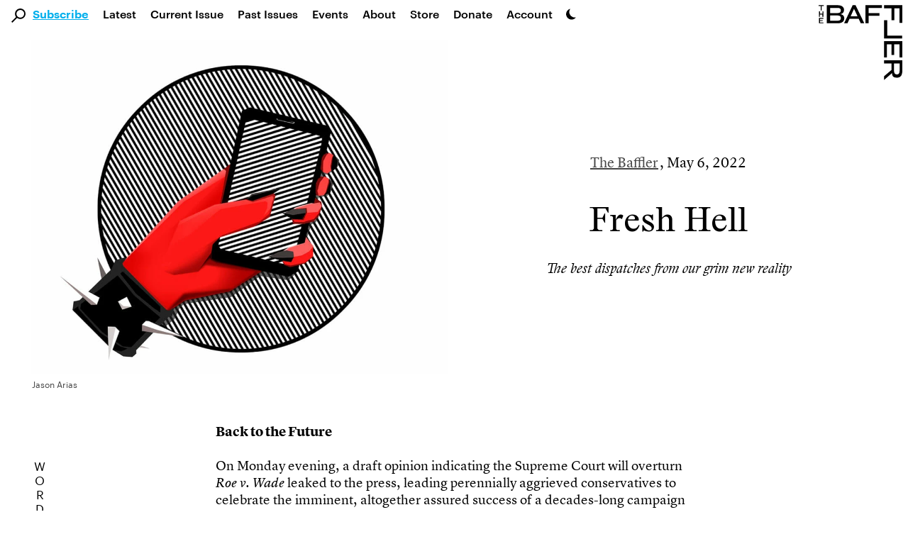

--- FILE ---
content_type: text/html; charset=UTF-8
request_url: https://thebaffler.com/latest/fresh-hell-chicagwa
body_size: 28988
content:
<!doctype html>
<html lang="en-US">
<!--
        c~~p ,_________.
  ,___'oo  )           \
  ( O O                  )/
  `=^='                 /
        \    ,     .   /
        \\  |___'|  /
        ||__|    |_|__|
-->
  <head>
    <meta charset="utf-8">
    <meta http-equiv="x-ua-compatible" content="ie=edge">
    <meta name="viewport" content="width=device-width, initial-scale=1, shrink-to-fit=no">
    <title>Fresh Hell | The Baffler</title>
	<style>img:is([sizes="auto" i], [sizes^="auto," i]) { contain-intrinsic-size: 3000px 1500px }</style>
	
<!-- Google Tag Manager for WordPress by gtm4wp.com -->
<script data-cfasync="false" data-pagespeed-no-defer>
	var gtm4wp_datalayer_name = "dataLayer";
	var dataLayer = dataLayer || [];
</script>
<!-- End Google Tag Manager for WordPress by gtm4wp.com -->
<!-- The SEO Framework by Sybre Waaijer -->
<link rel="canonical" href="https://thebaffler.com/latest/fresh-hell-chicagwa" />
<meta name="description" content="We could end interracial marriage! We could end gay marriage! Hell’s bells, we could recriminalize sodomy!" />
<meta property="og:type" content="article" />
<meta property="og:locale" content="en_US" />
<meta property="og:site_name" content="The Baffler" />
<meta property="og:title" content="Fresh Hell | The Baffler" />
<meta property="og:description" content="We could end interracial marriage! We could end gay marriage! Hell’s bells, we could recriminalize sodomy!" />
<meta property="og:url" content="https://thebaffler.com/latest/fresh-hell-chicagwa" />
<meta property="og:image" content="https://thebaffler.com/wp-content/uploads/2017/11/fresh_hell-v3.jpg" />
<meta property="og:image:width" content="1000" />
<meta property="og:image:height" content="971" />
<meta property="article:published_time" content="2022-05-06T17:05:26+00:00" />
<meta property="article:modified_time" content="2022-05-06T17:05:26+00:00" />
<meta property="article:author" content="https://www.facebook.com/TheBafflerMagazine" />
<meta property="article:publisher" content="https://www.facebook.com/TheBafflerMagazine" />
<meta name="twitter:card" content="summary_large_image" />
<meta name="twitter:site" content="@thebafflermag" />
<meta name="twitter:title" content="Fresh Hell | The Baffler" />
<meta name="twitter:description" content="We could end interracial marriage! We could end gay marriage! Hell’s bells, we could recriminalize sodomy!" />
<meta name="twitter:image" content="https://thebaffler.com/wp-content/uploads/2017/11/fresh_hell-v3.jpg" />
<meta name="google-site-verification" content="mhHCKUW8GDYIOpiJDl82-A9nYy-st43RiuJTpCAyclw" />
<script type="application/ld+json">{"@context":"https://schema.org","@graph":[{"@type":"WebSite","@id":"https://thebaffler.com/#/schema/WebSite","url":"https://thebaffler.com/","name":"The Baffler","description":"Website of The Baffler, est. 1988, a printed and digital magazine of art and criticism.","inLanguage":"en-US","publisher":{"@type":"Organization","@id":"https://thebaffler.com/#/schema/Organization","name":"The Baffler","url":"https://thebaffler.com/"}},{"@type":"WebPage","@id":"https://thebaffler.com/latest/fresh-hell-chicagwa","url":"https://thebaffler.com/latest/fresh-hell-chicagwa","name":"Fresh Hell | The Baffler","description":"We could end interracial marriage! We could end gay marriage! Hell’s bells, we could recriminalize sodomy!","inLanguage":"en-US","isPartOf":{"@id":"https://thebaffler.com/#/schema/WebSite"},"potentialAction":{"@type":"ReadAction","target":"https://thebaffler.com/latest/fresh-hell-chicagwa"},"datePublished":"2022-05-06T17:05:26+00:00","dateModified":"2022-05-06T17:05:26+00:00","author":{"@type":"Person","@id":"https://thebaffler.com/#/schema/Person/ad91a5a53e29609259055d1bb04dce8a","name":"Zachariah Webb"}}]}</script>
<!-- / The SEO Framework by Sybre Waaijer | 1.73ms meta | 0.04ms boot -->

<script>
window._wpemojiSettings = {"baseUrl":"https:\/\/s.w.org\/images\/core\/emoji\/16.0.1\/72x72\/","ext":".png","svgUrl":"https:\/\/s.w.org\/images\/core\/emoji\/16.0.1\/svg\/","svgExt":".svg","source":{"concatemoji":"https:\/\/thebaffler.com\/wp-includes\/js\/wp-emoji-release.min.js?ver=6.8.2"}};
/*! This file is auto-generated */
!function(s,n){var o,i,e;function c(e){try{var t={supportTests:e,timestamp:(new Date).valueOf()};sessionStorage.setItem(o,JSON.stringify(t))}catch(e){}}function p(e,t,n){e.clearRect(0,0,e.canvas.width,e.canvas.height),e.fillText(t,0,0);var t=new Uint32Array(e.getImageData(0,0,e.canvas.width,e.canvas.height).data),a=(e.clearRect(0,0,e.canvas.width,e.canvas.height),e.fillText(n,0,0),new Uint32Array(e.getImageData(0,0,e.canvas.width,e.canvas.height).data));return t.every(function(e,t){return e===a[t]})}function u(e,t){e.clearRect(0,0,e.canvas.width,e.canvas.height),e.fillText(t,0,0);for(var n=e.getImageData(16,16,1,1),a=0;a<n.data.length;a++)if(0!==n.data[a])return!1;return!0}function f(e,t,n,a){switch(t){case"flag":return n(e,"\ud83c\udff3\ufe0f\u200d\u26a7\ufe0f","\ud83c\udff3\ufe0f\u200b\u26a7\ufe0f")?!1:!n(e,"\ud83c\udde8\ud83c\uddf6","\ud83c\udde8\u200b\ud83c\uddf6")&&!n(e,"\ud83c\udff4\udb40\udc67\udb40\udc62\udb40\udc65\udb40\udc6e\udb40\udc67\udb40\udc7f","\ud83c\udff4\u200b\udb40\udc67\u200b\udb40\udc62\u200b\udb40\udc65\u200b\udb40\udc6e\u200b\udb40\udc67\u200b\udb40\udc7f");case"emoji":return!a(e,"\ud83e\udedf")}return!1}function g(e,t,n,a){var r="undefined"!=typeof WorkerGlobalScope&&self instanceof WorkerGlobalScope?new OffscreenCanvas(300,150):s.createElement("canvas"),o=r.getContext("2d",{willReadFrequently:!0}),i=(o.textBaseline="top",o.font="600 32px Arial",{});return e.forEach(function(e){i[e]=t(o,e,n,a)}),i}function t(e){var t=s.createElement("script");t.src=e,t.defer=!0,s.head.appendChild(t)}"undefined"!=typeof Promise&&(o="wpEmojiSettingsSupports",i=["flag","emoji"],n.supports={everything:!0,everythingExceptFlag:!0},e=new Promise(function(e){s.addEventListener("DOMContentLoaded",e,{once:!0})}),new Promise(function(t){var n=function(){try{var e=JSON.parse(sessionStorage.getItem(o));if("object"==typeof e&&"number"==typeof e.timestamp&&(new Date).valueOf()<e.timestamp+604800&&"object"==typeof e.supportTests)return e.supportTests}catch(e){}return null}();if(!n){if("undefined"!=typeof Worker&&"undefined"!=typeof OffscreenCanvas&&"undefined"!=typeof URL&&URL.createObjectURL&&"undefined"!=typeof Blob)try{var e="postMessage("+g.toString()+"("+[JSON.stringify(i),f.toString(),p.toString(),u.toString()].join(",")+"));",a=new Blob([e],{type:"text/javascript"}),r=new Worker(URL.createObjectURL(a),{name:"wpTestEmojiSupports"});return void(r.onmessage=function(e){c(n=e.data),r.terminate(),t(n)})}catch(e){}c(n=g(i,f,p,u))}t(n)}).then(function(e){for(var t in e)n.supports[t]=e[t],n.supports.everything=n.supports.everything&&n.supports[t],"flag"!==t&&(n.supports.everythingExceptFlag=n.supports.everythingExceptFlag&&n.supports[t]);n.supports.everythingExceptFlag=n.supports.everythingExceptFlag&&!n.supports.flag,n.DOMReady=!1,n.readyCallback=function(){n.DOMReady=!0}}).then(function(){return e}).then(function(){var e;n.supports.everything||(n.readyCallback(),(e=n.source||{}).concatemoji?t(e.concatemoji):e.wpemoji&&e.twemoji&&(t(e.twemoji),t(e.wpemoji)))}))}((window,document),window._wpemojiSettings);
</script>
<style id='wp-emoji-styles-inline-css'>

	img.wp-smiley, img.emoji {
		display: inline !important;
		border: none !important;
		box-shadow: none !important;
		height: 1em !important;
		width: 1em !important;
		margin: 0 0.07em !important;
		vertical-align: -0.1em !important;
		background: none !important;
		padding: 0 !important;
	}
</style>
<style id='elasticpress-related-posts-style-inline-css'>
.editor-styles-wrapper .wp-block-elasticpress-related-posts ul,.wp-block-elasticpress-related-posts ul{list-style-type:none;padding:0}.editor-styles-wrapper .wp-block-elasticpress-related-posts ul li a>div{display:inline}

</style>
<link rel='stylesheet' id='contact-form-7-css' href='https://thebaffler.com/wp-content/plugins/contact-form-7/includes/css/styles.css?ver=6.1.1' media='all' />
<link rel='stylesheet' id='mc4wp-form-styles-builder-css' href='//thebaffler.com/wp-content/uploads/mc4wp-stylesheets/bundle.css?ver=1748542278' media='all' />
<link rel='stylesheet' id='sage/app.css-css' href='https://thebaffler.com/wp-content/themes/salviadiez/public/styles/app.css?id=18b85090f560c78e4d0e5e1f907f3a05' media='all' />
<script src="https://thebaffler.com/wp-includes/js/jquery/jquery.min.js?ver=3.7.1" id="jquery-core-js"></script>
<script src="https://thebaffler.com/wp-includes/js/jquery/jquery-migrate.min.js?ver=3.4.1" id="jquery-migrate-js"></script>
<link rel="https://api.w.org/" href="https://thebaffler.com/wp-json/" /><link rel="alternate" title="JSON" type="application/json" href="https://thebaffler.com/wp-json/wp/v2/posts/30619" /><link rel="EditURI" type="application/rsd+xml" title="RSD" href="https://thebaffler.com/xmlrpc.php?rsd" />
<link rel="alternate" title="oEmbed (JSON)" type="application/json+oembed" href="https://thebaffler.com/wp-json/oembed/1.0/embed?url=https%3A%2F%2Fthebaffler.com%2Flatest%2Ffresh-hell-chicagwa" />
<link rel="alternate" title="oEmbed (XML)" type="text/xml+oembed" href="https://thebaffler.com/wp-json/oembed/1.0/embed?url=https%3A%2F%2Fthebaffler.com%2Flatest%2Ffresh-hell-chicagwa&#038;format=xml" />

<!-- Google Tag Manager for WordPress by gtm4wp.com -->
<!-- GTM Container placement set to footer -->
<script data-cfasync="false" data-pagespeed-no-defer>
	var dataLayer_content = {"pageTitle":"Fresh Hell | The Baffler","pagePostType":"post","pagePostType2":"single-post","pageCategory":["daily-bafflements"],"pagePostDate":"May 6, 2022","pagePostDateYear":2022,"pagePostDateMonth":5,"pagePostDateDay":6,"pagePostDateDayName":"Friday","pagePostDateHour":13,"pagePostDateMinute":5,"pagePostDateIso":"2022-05-06T13:05:26-04:00","pagePostDateUnix":1651842326,"pagePostTerms":{"category":["Daily Bafflements"],"meta":[]},"browserName":"","browserVersion":"","browserEngineName":"","browserEngineVersion":"","osName":"","osVersion":"","deviceType":"bot","deviceManufacturer":"","deviceModel":"","postCountOnPage":1,"postCountTotal":1,"postID":30619,"postFormat":"standard"};
	dataLayer.push( dataLayer_content );
</script>
<script data-cfasync="false" data-pagespeed-no-defer>
(function(w,d,s,l,i){w[l]=w[l]||[];w[l].push({'gtm.start':
new Date().getTime(),event:'gtm.js'});var f=d.getElementsByTagName(s)[0],
j=d.createElement(s),dl=l!='dataLayer'?'&l='+l:'';j.async=true;j.src=
'//www.googletagmanager.com/gtm.js?id='+i+dl;f.parentNode.insertBefore(j,f);
})(window,document,'script','dataLayer','GTM-KLFX7XK');
</script>
<!-- End Google Tag Manager for WordPress by gtm4wp.com --><script>(()=>{var o=[],i={};["on","off","toggle","show"].forEach((l=>{i[l]=function(){o.push([l,arguments])}})),window.Boxzilla=i,window.boxzilla_queue=o})();</script>  </head>

  <body class="wp-singular post-template-default single single-post postid-30619 single-format-standard wp-embed-responsive wp-theme-salviadiez fresh-hell-chicagwa latest global"    x-data="{
        darkMode: localStorage.getItem('darkMode'),
        openSearch: false,
        motionSafe: localStorage.getItem('motionSafe'),
        }"
    x-init="$watch('darkMode', val => localStorage.setItem('darkMode', val)),
            $watch('motionSafe', val => localStorage.setItem('motionSafe', val))"
    x-bind:class="(document.querySelector('.page-template-template-page-subscriptions') || document.querySelector('.page-template-template-page-gift-subscriptions') || document.querySelector('.page-template-template-page-special-book-offer') || document.querySelector('.page-template-template-page-summer-2024-bucket-hat')) ? { 'motion-off': motionSafe == '1' } :
        {
            'dark': darkMode === 'dark' || (darkMode === 'system' && window.matchMedia('(prefers-color-scheme: dark)').matches),
            'motion-off': motionSafe == '1'
        }"
    @keydown.cmd.k="openSearch = !openSearch;  $nextTick(() => $refs.largeSearch.focus());"
    @keydown.ctrl.k="openSearch = !openSearch;  $nextTick(() => $refs.largeSearch.focus());">
                    <div id="app" class="dark:bg-dark-mode-black dark:color-white" style="min-height: 100vh;">
                <a class="sr-only focus:not-sr-only" href="#main">
  Skip to content
</a>

<header class="padding-for-admin-bar-nav md:sticky md:top-0 md:z-50 bg-white dark:bg-dark-mode-black">
  <div class="pb-3 md:hidden" x-data="{ openMobileMenu: false }" x-trap.noreturn="openMobileMenu">
    <div class="p-3 flex items-center justify-between">
      <div class="w-1/5" >
          <button class="align-middle icon-link" @click="openMobileMenu = !openMobileMenu" x-bind:aria-expanded="openMobileMenu" aria-controls="navigation" @keydown.esc="openMobileMenu = false">
            <div x-show="!openMobileMenu"><svg class="h-6" version="1.1" class="burger" xmlns="http://www.w3.org/2000/svg" xmlns:xlink="http://www.w3.org/1999/xlink" x="0px" y="0px" width="27.3px" height="30px" viewBox="0 0 27.3 30" style="enable-background:new 0 0 27.3 30;" xml:space="preserve">
          <path d="M27.3,30H0v-4.6h27.3V30z M27.3,12.7H0v4.6h27.3V12.7z M27.3,0H0v4.6h27.3V0z"></path>
      </svg></div>
            <div x-show="openMobileMenu" x-cloak><svg class="h-6" class="x-spot" version="1.1" xmlns="http://www.w3.org/2000/svg" xmlns:xlink="http://www.w3.org/1999/xlink" x="0px" y="0px" width="22.5px" height="22.5px" viewBox="0 0 22.5 22.5" style="enable-background:new 0 0 22.5 22.5;" xml:space="preserve">
    <polygon points="19.3,0 11.3,8 3.3,0 0,3.3 8,11.3 0,19.3 3.3,22.5 11.3,14.5 19.3,22.5 22.5,19.3 14.5,11.3
    22.5,3.3 		"></polygon>
</svg></div>
            <span class="sr-only">Main Navigation</span>
          </button>
      </div>
      <a class="w-3/5 flex justify-center icon-link" href="https://thebaffler.com/" aria-label="Homepage">
        <svg class="h-10" version="1.1" xmlns="http://www.w3.org/2000/svg" xmlns:xlink="http://www.w3.org/1999/xlink" x="0px" y="0px" width="244px" height="32px" viewBox="0 0 244 32" style="enable-background:new 0 0 244 32;" xml:space="preserve">
    <path d="M176.2,0h28.5v4.9h-22.8V14H200v4.7h-18.2V27h22.8v4.9h-28.5L176.2,0z M34.8,0c7.5,0,11.1,3.3,11.1,8.2v0.6
            c0,3.5-2,6.3-6.1,7.1c4.6,0.8,6.6,3.9,6.6,6.7v0.9c0,5-4,8.4-11.4,8.4H14.9V0H34.8z M34.8,18.1H20.6v9.1h14.6
            c3.9,0,5.3-1.9,5.3-4.2v-0.6C40.5,19.9,38.8,18.1,34.8,18.1L34.8,18.1z M35.1,4.8H20.6v9.1h14.1c3.9,0,5.7-1.9,5.7-4.4V9
            C40.4,6.7,39,4.8,35.1,4.8L35.1,4.8z M53.5,31.9h-5.9L62.4,0h5l15.1,31.9h-6l-3.6-8H57L53.5,31.9z M58.9,19.6h11.9l-6-13.2
            L58.9,19.6z M125,4.9h22.8V0h-28.5v31.9h5.7V18.7h18.2V14H125V4.9z M86.2,31.9h5.7V18.7H110V14H91.8V4.9h22.8V0H86.2L86.2,31.9z
                M165.4,27h-22.1v4.9h27.8V0h-5.7L165.4,27z M232,18l12,14h-7l-11.2-13.2h-10.4v13.1h-5.7V0h17.8c8.6,0,12.1,3.3,12.4,8.6V9
            C240,14.6,237.6,17.7,232,18z M228.4,14.5c3.9,0,5.8-2,5.8-4.6V9.1c0-2.2-1.6-4.3-6-4.3h-12.8v9.7L228.4,14.5z M3.2,9.4h1.6V1.5
            h3.2V0.1H0v1.4h3.2V9.4z M7.8,11.2H6.1v3.9H1.9v-3.9H0.3v9.3h1.6v-4h4.2v4h1.7V11.2z M7.8,23.9v-1.4H0.3v9.3h7.5v-1.4H1.9v-2.7
            h4.5v-1.4H1.9v-2.4H7.8z"></path>
</svg>
      </a>
      <div class="w-1/5 flex justify-end">
        <div x-data="{ openDarkMode: false }" x-trap.noreturn.noscroll="openDarkMode">
    <button class='lg:ml-2 mt-2 md:mt-3 h-7 md:h-4 icon-link'
    @click="openDarkMode = !openDarkMode;" x-ref="darkModeButton" x-bind:aria-expanded="openDarkMode"
    @keydown.esc="openDarkMode = false" x-bind:aria-describedby="darkMode"
    @keyup.enter="openDarkMode = true; $refs.lightButton.focus();"
    @keyup.right="$refs.lightButton.focus();" @keyup.down="$refs.lightButton.focus();"
    @keyup.left="$refs.systemButton.focus();" @keyup.up="$refs.systemButton.focus();">
        <svg xmlns="http://www.w3.org/2000/svg"
        viewBox='0 0 100 100'
        class="h-7 md:h-4">
        <path d='M65.44,75.94a48.15,48.15,0,0,1-22-73.44A48.15,48.15,0,1,0,93.53,77.71,47.87,47.87,0,0,1,65.44,75.94Z' />
        </svg>
        <span class="sr-only">Dark Mode Settings</span>
    </button>
    <div x-show="openDarkMode" class="fixed inset-0 bg-black bg-opacity-50 overflow-y-auto h-full w-full z-50" style="z-index: 75;"></div>
    <div class="absolute left-0 h-32 w-full px-10 mt-7 md:mt-1" style="z-index: 100;"
        x-show="openDarkMode" @click.away="openDarkMode = false"
        x-transition:enter="transition ease-in-out duration-500"
        x-transition:enter-start="opacity-0 transform -translate-y-1/2"
        x-transition:enter-end="opacity-100 transform translate-y-0"
        x-transition:leave="transition ease-in duration-500"
        x-transition:leave-start="opacity-5 transform translate-y-0"
        x-transition:leave-end="opacity-0 transform -translate-y-1/2"
        x-cloak >
        <div class="w-full h-32 flex flex-col md:flex-row border border-black border-4">
            <button class="dark-mode-button border-2 md:border-r" x-on:click="darkMode = 'light'; openDarkMode = false"
            @keyup.enter="darkMode = 'light'; openDarkMode = false; $refs.darkModeButton.focus();" @keydown.esc="openDarkMode = false; $refs.darkModeButton.focus();" @keyup.alt.up="openDarkMode = false; $refs.darkModeButton.focus();"
            @keyup.left="$refs.systemButton.focus();" @keyup.right="$refs.darkButton.focus();"
            @keyup.up="$refs.darkModeButton.focus();" @keyup.down="$refs.darkButton.focus();"
            x-ref="lightButton" >
                <div class="dark-mode-button-container">
                    <svg xmlns="http://www.w3.org/2000/svg"
                    x-bind:class="{'border-2 border-brand-primary': darkMode == 'light'}"
                    class="w-6 h-6 p-1 text-gray-700 transition rounded-full cursor-pointer hover:bg-gray-200" fill="none" viewBox="0 0 24 24" stroke="currentColor" stroke-width="2" x-cloak>
                    <path stroke-linecap="round" stroke-linejoin="round" d="M12 3v1m0 16v1m9-9h-1M4 12H3m15.364 6.364l-.707-.707M6.343 6.343l-.707-.707m12.728 0l-.707.707M6.343 17.657l-.707.707M16 12a4 4 0 11-8 0 4 4 0 018 0z" />
                    </svg>
                    <div class="mt-3">Light Mode</div>
                    <div x-show="darkMode == 'light'" class="italic text-xs">Currently selected</div>
                </div>
            </button>
            <button class="dark-mode-button border-2 border-t-0 md:border-2 md:border-l md:border-r"
            x-on:click="darkMode = 'dark'; openDarkMode = false" @keyup.enter="darkMode = 'dark'; openDarkMode = false; $refs.darkModeButton.focus();"
            @keydown.esc="openDarkMode = false; $refs.darkModeButton.focus();" @keyup.alt.up="openDarkMode = false; $refs.darkModeButton.focus();"
            @keyup.left="$refs.lightButton.focus();" @keyup.right="$refs.systemButton.focus();"
            @keyup.up="$refs.lightButton.focus();" @keyup.down="$refs.systemButton.focus();"
            x-ref="darkButton">
                <div class="dark-mode-button-container">
                    <svg xmlns="http://www.w3.org/2000/svg"
                    x-bind:class="{'border-2 border-brand-primary': darkMode == 'dark'}"
                    class="w-6 h-6 p-1 text-gray-100 transition bg-gray-700 rounded-full cursor-pointer" viewBox="0 0 20 20" fill="currentColor">
                    <path d="M17.293 13.293A8 8 0 016.707 2.707a8.001 8.001 0 1010.586 10.586z" x-cloak/>
                    </svg>
                    <div class="mt-3">Dark Mode</div>
                    <div x-show="darkMode == 'dark'" class="italic text-xs">Currently selected</div>
                </div>
            </button>

            <button class="dark-mode-button border-2 border-t-0 md:border-2 md:border-l"
            x-on:click="darkMode = 'system'; openDarkMode = false" @keyup.enter="darkMode = 'system'; openDarkMode = false; $refs.darkModeButton.focus();"
            @keydown.esc="openDarkMode = false; $refs.darkModeButton.focus();" @keyup.alt.up="openDarkMode = false; $refs.darkModeButton.focus();"
            @keyup.left="$refs.darkButton.focus();" @keyup.right="$refs.lightButton.focus();"
            @keyup.up="$refs.darkButton.focus();" @keyup.down="$refs.darkModeButton.focus();"
            x-ref="systemButton">
                <div class="dark-mode-button-container">
                    <svg
                    xmlns="http://www.w3.org/2000/svg"
                    x-cloak
                    x-show="! window.matchMedia('(prefers-color-scheme: dark)').matches"
                    x-bind:class="{'border-2 border-brand-primary': darkMode == 'system'}"
                    class="w-6 h-6 p-1 text-gray-700 transition bg-gray-100 rounded-full cursor-pointer"
                    fill="none" viewBox="0 0 24 24" stroke="currentColor" stroke-width="2" x-cloak>
                    <path stroke-linecap="round" stroke-linejoin="round" d="M10.325 4.317c.426-1.756 2.924-1.756 3.35 0a1.724 1.724 0 002.573 1.066c1.543-.94 3.31.826 2.37 2.37a1.724 1.724 0 001.065 2.572c1.756.426 1.756 2.924 0 3.35a1.724 1.724 0 00-1.066 2.573c.94 1.543-.826 3.31-2.37 2.37a1.724 1.724 0 00-2.572 1.065c-.426 1.756-2.924 1.756-3.35 0a1.724 1.724 0 00-2.573-1.066c-1.543.94-3.31-.826-2.37-2.37a1.724 1.724 0 00-1.065-2.572c-1.756-.426-1.756-2.924 0-3.35a1.724 1.724 0 001.066-2.573c-.94-1.543.826-3.31 2.37-2.37.996.608 2.296.07 2.572-1.065z" />
                    <path stroke-linecap="round" stroke-linejoin="round" d="M15 12a3 3 0 11-6 0 3 3 0 016 0z" />
                    </svg>

                    <svg
                    xmlns="http://www.w3.org/2000/svg"
                    x-show="window.matchMedia('(prefers-color-scheme: dark)').matches"
                    x-bind:class="{'border-2 border-brand-primary': darkMode === 'system'}"
                    class="w-6 h-6 p-1 text-gray-100 transition bg-gray-700 rounded-full cursor-pointer"
                    x-cloak
                    fill="none" viewBox="0 0 24 24" stroke="currentColor" stroke-width="2" x-cloak>
                    <path stroke-linecap="round" stroke-linejoin="round" d="M10.325 4.317c.426-1.756 2.924-1.756 3.35 0a1.724 1.724 0 002.573 1.066c1.543-.94 3.31.826 2.37 2.37a1.724 1.724 0 001.065 2.572c1.756.426 1.756 2.924 0 3.35a1.724 1.724 0 00-1.066 2.573c.94 1.543-.826 3.31-2.37 2.37a1.724 1.724 0 00-2.572 1.065c-.426 1.756-2.924 1.756-3.35 0a1.724 1.724 0 00-2.573-1.066c-1.543.94-3.31-.826-2.37-2.37a1.724 1.724 0 00-1.065-2.572c-1.756-.426-1.756-2.924 0-3.35a1.724 1.724 0 001.066-2.573c-.94-1.543.826-3.31 2.37-2.37.996.608 2.296.07 2.572-1.065z" />
                    <path stroke-linecap="round" stroke-linejoin="round" d="M15 12a3 3 0 11-6 0 3 3 0 016 0z" />
                    </svg>
                    <div class="mt-3">System Settings</div>
                    <div x-show="darkMode == 'system'" class="italic text-xs">Currently selected</div>
                </div>
            </button>
        </div>
    </div>
</div>      </div>
    </div>
    <nav @keydown.esc="openMobileMenu = false" class="h-100vh" x-show="openMobileMenu" x-cloak aria-label="Primary Navigation">
              <div class="pl-7"><ul id="menu-primary-2" class="primary-nav-small pl-14 flex flex-col"><li class="font-lion search-field menu-item"><div class="search-svg"><svg 
	version="1.1"
	xmlns="http://www.w3.org/2000/svg" 
	xmlns:xlink="http://www.w3.org/1999/xlink" 
	x="0px" y="0px" 
	width="19.7px" height="19.7px" 
	viewBox="0 0 19.7 19.7" 
	style="enable-background:new 0 0 19.7 19.7;"
	xml:space="preserve" 
	class="nav-mag">
		<g>
			<path d="M7.2,2.2c-2.6,2.6-2.9,6.7-0.7,9.6L0,18.3l1.4,1.4L8,13.1c3.2,2.4,7.8,1.8,10.2-1.4S20,3.9,16.8,1.5
				C13.9-0.7,9.8-0.4,7.2,2.2L7.2,2.2z M16.2,11.1c-2.1,2.1-5.4,2.1-7.5,0s-2.1-5.4,0-7.5s5.4-2.1,7.5,0c1,1,1.6,2.3,1.6,3.7
				C17.7,8.7,17.1,10.1,16.2,11.1L16.2,11.1z"/>
		</g>
</svg></div><form role="search" method="get" action="https://thebaffler.com" class="search-input"><input type="text" placeholder="Search . . ." value="" name="s"></form></li><li class="subscribe-click blue-link menu-item menu-item-type-post_type menu-item-object-page menu-item-47359"><span class="py-3"><a href="https://thebaffler.com/subscriptions">Subscribe</a></span></li>
<li class="menu-item menu-item-type-post_type menu-item-object-page current_page_parent menu-item-14831"><span class="py-3"><a href="https://thebaffler.com/latest">Latest</a></span></li>
<li class="lh-caps menu-item menu-item-type-custom menu-item-object-custom menu-item-3383"><span class="py-3"><a href="/issues/no-82">Current Issue</a></span></li>
<li class="hidden-md-only menu-item menu-item-type-custom menu-item-object-custom menu-item-8"><span class="py-3"><a href="/issues">Past Issues</a></span></li>
<li class="menu-item menu-item-type-custom menu-item-object-custom menu-item-52060"><span class="py-3"><a href="/events">Events</a></span></li>
<li class="menu-item menu-item-type-post_type menu-item-object-page menu-item-14832"><span class="py-3"><a href="https://thebaffler.com/about">About</a></span></li>
<li class="menu-item menu-item-type-custom menu-item-object-custom menu-item-20"><span class="py-3"><a target="_blank" href="https://store.thebaffler.com">Store</a></span></li>
<li class="hidden-md-only menu-item menu-item-type-custom menu-item-object-custom menu-item-11"><span class="py-3"><a href="/donate">Donate</a></span></li>
<li class="blink-sdk-trigger menu-item menu-item-type-custom menu-item-object-custom menu-item-25179"><span class="py-3"><a href="#">Account</a></span></li>
</ul></div>
          </nav>
  </div>
  <div class="pb-2 hidden md:flex ">
    <div x-trap.noreturn="openSearch">
      <button class="align-middle ml-4 mt-3" @click="openSearch = !openSearch; $nextTick(() => $refs.largeSearch.focus());" @keydown.esc="openSearch = false"
        x-bind:aria-expanded="openSearch" aria-controls="search">
          <svg class="w-5 h-5 align-middle icon-link" 
	version="1.1"
	xmlns="http://www.w3.org/2000/svg" 
	xmlns:xlink="http://www.w3.org/1999/xlink" 
	x="0px" y="0px" 
	width="19.7px" height="19.7px" 
	viewBox="0 0 19.7 19.7" 
	style="enable-background:new 0 0 19.7 19.7;"
	xml:space="preserve" 
	class="nav-mag">
		<g>
			<path d="M7.2,2.2c-2.6,2.6-2.9,6.7-0.7,9.6L0,18.3l1.4,1.4L8,13.1c3.2,2.4,7.8,1.8,10.2-1.4S20,3.9,16.8,1.5
				C13.9-0.7,9.8-0.4,7.2,2.2L7.2,2.2z M16.2,11.1c-2.1,2.1-5.4,2.1-7.5,0s-2.1-5.4,0-7.5s5.4-2.1,7.5,0c1,1,1.6,2.3,1.6,3.7
				C17.7,8.7,17.1,10.1,16.2,11.1L16.2,11.1z"/>
		</g>
</svg>
          <span class="sr-only">Search</span>
      </button>
      <div x-show="openSearch;" class="fixed inset-0 bg-black bg-opacity-50 overflow-y-auto h-full w-full z-50" style="z-index: 75;"></div>
      <div class="absolute left-0 w-full px-12 mt-3.5" style="z-index: 100;"
        x-show="openSearch" @click.away="openSearch = false"
        x-transition:enter="transition ease-in-out duration-500"
        x-transition:enter-start="opacity-0 transform -translate-y-1/2"
        x-transition:enter-end="opacity-100 transform translate-y-0"
        x-transition:leave="transition ease-in duration-500"
        x-transition:leave-start="opacity-5 transform translate-y-0"
        x-transition:leave-end="opacity-0 transform -translate-y-1/2"
        x-cloak>
        <div class="w-full flex flex-col justify border-dark-grey-text border-2 text-dark-grey-text bg-lightest-grey py-8">
          <div class="flex justify-between ml-16 md:ml-24 xl:ml-44 w-9/12 xl:w-8/12">
            <form role="search" method="get" action="https://thebaffler.com/" class="w-full">
              <input x-ref="largeSearch" type="text" class="pl-1 w-11/12 font-lion outline-none focus:outline-none bg-lightest-grey border-b border-light-grey-text text-title-size leading-title-lh placeholder-dark-grey-text"
              type="submit" placeholder="Search . . ." value="" name="s" @keydown.esc="openSearch = false">
            </form>
            <div class="flex flex-col justify-around">
              <button class="h-6 text-dark-grey-text" x-show="openSearch" @click="openSearch = false" x-bind:aria-expanded="openSearch" aria-controls="search" @keydown.esc="openSearch = false">
                <svg class="h-6 cursor-pointer hover:text-light-grey-text active:text-light-grey-text focus:text-light-grey-text" class="x-spot" version="1.1" xmlns="http://www.w3.org/2000/svg" xmlns:xlink="http://www.w3.org/1999/xlink" x="0px" y="0px" width="22.5px" height="22.5px" viewBox="0 0 22.5 22.5" style="enable-background:new 0 0 22.5 22.5;" xml:space="preserve">
    <polygon points="19.3,0 11.3,8 3.3,0 0,3.3 8,11.3 0,19.3 3.3,22.5 11.3,14.5 19.3,22.5 22.5,19.3 14.5,11.3
    22.5,3.3 		"></polygon>
</svg>
                <span class="sr-only">Exit Search</span>
              </button>
            </div>
          </div>
          <div class="pt-2 flex flex-col ml-16 md:ml-24 xl:ml-44 w-9/12 xl:w-8/12">
            <p style="margin-bottom:0px !important;">Press <span class="font-bold">return</span> to see results.</p>
            <p style="margin-bottom:0px !important;" class='text-xs'><span class="font-bold">cmd / ctrl + k</span> to open and close.</p>
          </div>
        </div>
      </div>
    </div>    
    <nav class="pt-1" aria-label="Primary Navigation">
              <div class="menu-primary-container"><ul id="menu-primary-3" class="primary-nav-large flex"><li class="font-lion search-field menu-item"><div class="search-svg"><svg 
	version="1.1"
	xmlns="http://www.w3.org/2000/svg" 
	xmlns:xlink="http://www.w3.org/1999/xlink" 
	x="0px" y="0px" 
	width="19.7px" height="19.7px" 
	viewBox="0 0 19.7 19.7" 
	style="enable-background:new 0 0 19.7 19.7;"
	xml:space="preserve" 
	class="nav-mag">
		<g>
			<path d="M7.2,2.2c-2.6,2.6-2.9,6.7-0.7,9.6L0,18.3l1.4,1.4L8,13.1c3.2,2.4,7.8,1.8,10.2-1.4S20,3.9,16.8,1.5
				C13.9-0.7,9.8-0.4,7.2,2.2L7.2,2.2z M16.2,11.1c-2.1,2.1-5.4,2.1-7.5,0s-2.1-5.4,0-7.5s5.4-2.1,7.5,0c1,1,1.6,2.3,1.6,3.7
				C17.7,8.7,17.1,10.1,16.2,11.1L16.2,11.1z"/>
		</g>
</svg></div><form role="search" method="get" action="https://thebaffler.com" class="search-input"><input type="text" placeholder="Search . . ." value="" name="s"></form></li><li class="subscribe-click blue-link menu-item menu-item-type-post_type menu-item-object-page menu-item-47359"><span class="mx-2.5"><a href="https://thebaffler.com/subscriptions">Subscribe</a></span></li>
<li class="menu-item menu-item-type-post_type menu-item-object-page current_page_parent menu-item-14831"><span class="mx-2.5"><a href="https://thebaffler.com/latest">Latest</a></span></li>
<li class="lh-caps menu-item menu-item-type-custom menu-item-object-custom menu-item-3383"><span class="mx-2.5"><a href="/issues/no-82">Current Issue</a></span></li>
<li class="hidden-md-only menu-item menu-item-type-custom menu-item-object-custom menu-item-8"><span class="mx-2.5"><a href="/issues">Past Issues</a></span></li>
<li class="menu-item menu-item-type-custom menu-item-object-custom menu-item-52060"><span class="mx-2.5"><a href="/events">Events</a></span></li>
<li class="menu-item menu-item-type-post_type menu-item-object-page menu-item-14832"><span class="mx-2.5"><a href="https://thebaffler.com/about">About</a></span></li>
<li class="menu-item menu-item-type-custom menu-item-object-custom menu-item-20"><span class="mx-2.5"><a target="_blank" href="https://store.thebaffler.com">Store</a></span></li>
<li class="hidden-md-only menu-item menu-item-type-custom menu-item-object-custom menu-item-11"><span class="mx-2.5"><a href="/donate">Donate</a></span></li>
<li class="blink-sdk-trigger menu-item menu-item-type-custom menu-item-object-custom menu-item-25179"><span class="mx-2.5"><a href="#">Account</a></span></li>
</ul></div>
          </nav>
    <div x-data="{ openDarkMode: false }" x-trap.noreturn.noscroll="openDarkMode">
    <button class='lg:ml-2 mt-2 md:mt-3 h-7 md:h-4 icon-link'
    @click="openDarkMode = !openDarkMode;" x-ref="darkModeButton" x-bind:aria-expanded="openDarkMode"
    @keydown.esc="openDarkMode = false" x-bind:aria-describedby="darkMode"
    @keyup.enter="openDarkMode = true; $refs.lightButton.focus();"
    @keyup.right="$refs.lightButton.focus();" @keyup.down="$refs.lightButton.focus();"
    @keyup.left="$refs.systemButton.focus();" @keyup.up="$refs.systemButton.focus();">
        <svg xmlns="http://www.w3.org/2000/svg"
        viewBox='0 0 100 100'
        class="h-7 md:h-4">
        <path d='M65.44,75.94a48.15,48.15,0,0,1-22-73.44A48.15,48.15,0,1,0,93.53,77.71,47.87,47.87,0,0,1,65.44,75.94Z' />
        </svg>
        <span class="sr-only">Dark Mode Settings</span>
    </button>
    <div x-show="openDarkMode" class="fixed inset-0 bg-black bg-opacity-50 overflow-y-auto h-full w-full z-50" style="z-index: 75;"></div>
    <div class="absolute left-0 h-32 w-full px-10 mt-7 md:mt-1" style="z-index: 100;"
        x-show="openDarkMode" @click.away="openDarkMode = false"
        x-transition:enter="transition ease-in-out duration-500"
        x-transition:enter-start="opacity-0 transform -translate-y-1/2"
        x-transition:enter-end="opacity-100 transform translate-y-0"
        x-transition:leave="transition ease-in duration-500"
        x-transition:leave-start="opacity-5 transform translate-y-0"
        x-transition:leave-end="opacity-0 transform -translate-y-1/2"
        x-cloak >
        <div class="w-full h-32 flex flex-col md:flex-row border border-black border-4">
            <button class="dark-mode-button border-2 md:border-r" x-on:click="darkMode = 'light'; openDarkMode = false"
            @keyup.enter="darkMode = 'light'; openDarkMode = false; $refs.darkModeButton.focus();" @keydown.esc="openDarkMode = false; $refs.darkModeButton.focus();" @keyup.alt.up="openDarkMode = false; $refs.darkModeButton.focus();"
            @keyup.left="$refs.systemButton.focus();" @keyup.right="$refs.darkButton.focus();"
            @keyup.up="$refs.darkModeButton.focus();" @keyup.down="$refs.darkButton.focus();"
            x-ref="lightButton" >
                <div class="dark-mode-button-container">
                    <svg xmlns="http://www.w3.org/2000/svg"
                    x-bind:class="{'border-2 border-brand-primary': darkMode == 'light'}"
                    class="w-6 h-6 p-1 text-gray-700 transition rounded-full cursor-pointer hover:bg-gray-200" fill="none" viewBox="0 0 24 24" stroke="currentColor" stroke-width="2" x-cloak>
                    <path stroke-linecap="round" stroke-linejoin="round" d="M12 3v1m0 16v1m9-9h-1M4 12H3m15.364 6.364l-.707-.707M6.343 6.343l-.707-.707m12.728 0l-.707.707M6.343 17.657l-.707.707M16 12a4 4 0 11-8 0 4 4 0 018 0z" />
                    </svg>
                    <div class="mt-3">Light Mode</div>
                    <div x-show="darkMode == 'light'" class="italic text-xs">Currently selected</div>
                </div>
            </button>
            <button class="dark-mode-button border-2 border-t-0 md:border-2 md:border-l md:border-r"
            x-on:click="darkMode = 'dark'; openDarkMode = false" @keyup.enter="darkMode = 'dark'; openDarkMode = false; $refs.darkModeButton.focus();"
            @keydown.esc="openDarkMode = false; $refs.darkModeButton.focus();" @keyup.alt.up="openDarkMode = false; $refs.darkModeButton.focus();"
            @keyup.left="$refs.lightButton.focus();" @keyup.right="$refs.systemButton.focus();"
            @keyup.up="$refs.lightButton.focus();" @keyup.down="$refs.systemButton.focus();"
            x-ref="darkButton">
                <div class="dark-mode-button-container">
                    <svg xmlns="http://www.w3.org/2000/svg"
                    x-bind:class="{'border-2 border-brand-primary': darkMode == 'dark'}"
                    class="w-6 h-6 p-1 text-gray-100 transition bg-gray-700 rounded-full cursor-pointer" viewBox="0 0 20 20" fill="currentColor">
                    <path d="M17.293 13.293A8 8 0 016.707 2.707a8.001 8.001 0 1010.586 10.586z" x-cloak/>
                    </svg>
                    <div class="mt-3">Dark Mode</div>
                    <div x-show="darkMode == 'dark'" class="italic text-xs">Currently selected</div>
                </div>
            </button>

            <button class="dark-mode-button border-2 border-t-0 md:border-2 md:border-l"
            x-on:click="darkMode = 'system'; openDarkMode = false" @keyup.enter="darkMode = 'system'; openDarkMode = false; $refs.darkModeButton.focus();"
            @keydown.esc="openDarkMode = false; $refs.darkModeButton.focus();" @keyup.alt.up="openDarkMode = false; $refs.darkModeButton.focus();"
            @keyup.left="$refs.darkButton.focus();" @keyup.right="$refs.lightButton.focus();"
            @keyup.up="$refs.darkButton.focus();" @keyup.down="$refs.darkModeButton.focus();"
            x-ref="systemButton">
                <div class="dark-mode-button-container">
                    <svg
                    xmlns="http://www.w3.org/2000/svg"
                    x-cloak
                    x-show="! window.matchMedia('(prefers-color-scheme: dark)').matches"
                    x-bind:class="{'border-2 border-brand-primary': darkMode == 'system'}"
                    class="w-6 h-6 p-1 text-gray-700 transition bg-gray-100 rounded-full cursor-pointer"
                    fill="none" viewBox="0 0 24 24" stroke="currentColor" stroke-width="2" x-cloak>
                    <path stroke-linecap="round" stroke-linejoin="round" d="M10.325 4.317c.426-1.756 2.924-1.756 3.35 0a1.724 1.724 0 002.573 1.066c1.543-.94 3.31.826 2.37 2.37a1.724 1.724 0 001.065 2.572c1.756.426 1.756 2.924 0 3.35a1.724 1.724 0 00-1.066 2.573c.94 1.543-.826 3.31-2.37 2.37a1.724 1.724 0 00-2.572 1.065c-.426 1.756-2.924 1.756-3.35 0a1.724 1.724 0 00-2.573-1.066c-1.543.94-3.31-.826-2.37-2.37a1.724 1.724 0 00-1.065-2.572c-1.756-.426-1.756-2.924 0-3.35a1.724 1.724 0 001.066-2.573c-.94-1.543.826-3.31 2.37-2.37.996.608 2.296.07 2.572-1.065z" />
                    <path stroke-linecap="round" stroke-linejoin="round" d="M15 12a3 3 0 11-6 0 3 3 0 016 0z" />
                    </svg>

                    <svg
                    xmlns="http://www.w3.org/2000/svg"
                    x-show="window.matchMedia('(prefers-color-scheme: dark)').matches"
                    x-bind:class="{'border-2 border-brand-primary': darkMode === 'system'}"
                    class="w-6 h-6 p-1 text-gray-100 transition bg-gray-700 rounded-full cursor-pointer"
                    x-cloak
                    fill="none" viewBox="0 0 24 24" stroke="currentColor" stroke-width="2" x-cloak>
                    <path stroke-linecap="round" stroke-linejoin="round" d="M10.325 4.317c.426-1.756 2.924-1.756 3.35 0a1.724 1.724 0 002.573 1.066c1.543-.94 3.31.826 2.37 2.37a1.724 1.724 0 001.065 2.572c1.756.426 1.756 2.924 0 3.35a1.724 1.724 0 00-1.066 2.573c.94 1.543-.826 3.31-2.37 2.37a1.724 1.724 0 00-2.572 1.065c-.426 1.756-2.924 1.756-3.35 0a1.724 1.724 0 00-2.573-1.066c-1.543.94-3.31-.826-2.37-2.37a1.724 1.724 0 00-1.065-2.572c-1.756-.426-1.756-2.924 0-3.35a1.724 1.724 0 001.066-2.573c-.94-1.543.826-3.31 2.37-2.37.996.608 2.296.07 2.572-1.065z" />
                    <path stroke-linecap="round" stroke-linejoin="round" d="M15 12a3 3 0 11-6 0 3 3 0 016 0z" />
                    </svg>
                    <div class="mt-3">System Settings</div>
                    <div x-show="darkMode == 'system'" class="italic text-xs">Currently selected</div>
                </div>
            </button>
        </div>
    </div>
</div>    <a class="hidden icon-link pt-1 pr-2 md:block md:absolute md:right-0 md:top-0 padding-for-admin-bar-corner-logo" href="https://thebaffler.com/" aria-label="Homepage">
      <svg class="h-28" version="1.1" xmlns="http://www.w3.org/2000/svg" xmlns:xlink="http://www.w3.org/1999/xlink" x="0px" y="0px" width="117.6px" height="105px" viewBox="0 0 140.4 126" style="enable-background:new 0 0 140.4 126;" xml:space="preserve">

    <g>
        <path d="M0,0h8.6v1.4H5.1V9H3.5V1.4H0V0z M6.4,14.4H2.3v-3.8H0.6v9h1.6v-3.9h4.1v3.9H8v-9H6.4V14.4z M0.6,30.6H8v-1.4
            H2.3v-2.6h4.4v-1.3H2.3V23H8v-1.4H0.6V30.6z M114.4,66.1h7.9V84h4.5V66.1h8.8v22.1h4.7V60.6h-30.5v27.6h4.7V66.1z M43,22.5
            c0,4.8-3.8,8.1-11,8.1H13.6V0.1h18.2c7.2,0,10.8,3.2,10.8,7.8v0.5c0,3.3-2,6-5.9,6.8C41.2,16,43,19,43,21.7V22.5z M19.2,13.4h12.6
            c3.8,0,5.5-1.8,5.5-4.2V8.7c0-2.2-1.4-4-5.1-4h-13L19.2,13.4z M37.3,21.5c0-2.4-1.6-4.1-5.5-4.1H19.2v8.8h13c3.8,0,5.1-1.8,5.1-4
            L37.3,21.5z M62,0.1l14.6,30.5h-5.9L67.2,23H51.8l-3.4,7.6h-5.7L57.1,0.1H62z M65.3,18.8L59.4,6.2l-5.7,12.6H65.3z M140.3,0h-30.5
            v5.5h12.6v20h4.5v-20h8.7v24.3h4.7L140.3,0z M78.6,30.6H84V18h17.9v-4.5H84V4.8h22.1V0.1H78.6V30.6z M109.7,25.5V56h30.5v-4.6h-25
            V25.5H109.7z M109.9,92.8h30.5v17.3c0,8.4-3.1,11.7-8.2,12h-0.5c-6.6,0-8.3-2.3-8.6-7.7L109.8,126v-6.3l12.6-10.7V98.3h-12.5
            L109.9,92.8z M126.5,111c0,3.8,1.9,5.6,4.3,5.6h0.9c2.1,0,4.1-1.5,4.1-5.8V98.3h-9.3L126.5,111z"></path>
    </g>

</svg>
    </a>
  </div>
</header>

<div class="padding-for-admin-bar-app md:mx-8">
  <div class="mx-auto px-3 container">
    <main class="pb-8 sm:pb-12 md:pt-4 lg:pb-20" id="main">
            <div class="">
            <section aria-label="Story Header" class="mx-auto w-full max-w-2xl lg:max-w-full flex flex-col lg:flex-row items-center">
                                          <div class="lg:ml-4 lg:w-1/2 flex flex-col items-center lg:order-2">
                                                                                                      <div class="p-px flex flex-wrap justify-center font-lion text-xl dark-grey-link text-center"><span class="force-underline latest-author-link"><article>
                                        <a href="https://thebaffler.com/authors/the-baffler" aria-label="Author">The Baffler</a>
                        </article></span><span class="text-black dark:text-lightest-grey">,</span>&nbsp;<span class="whitespace-nowrap text-black dark:text-lightest-grey">May 6, 2022</span></div>
                                    <h1 class="mt-10 p-px font-serif text-5xl text-center">Fresh Hell</h1>
                                                                                                <div class="mt-8 p-px font-serif text-black dark:text-white italic text-regular-copy-size leading-regular-copy-lh text-center">The best dispatches from our grim new reality</div>
                                                      </div>
                                                      <div class="mt-8 lg:mt-0 w-full lg:w-1/2 flex flex-col lg:order-1">
                                    <div class="relative p-2/5">
                                          <img class="absolute top-0 left-0 h-full w-full object-cover" src="https://thebaffler.com/wp-content/uploads/2017/11/fresh_hell-v3.jpg"  />
                                    </div>
                                    <div class="mt-1.5 flex justify-between dark-grey-link">
                                          <div class="px-px font-sans text-sm lg:text-xs text-dark-grey-text dark:text-light-grey-text dark-grey-link">
                                                                                                      Jason Arias
                                                                                          </div>
                                                                              </div> 
                              </div>
                                                      </section>
            <article class="mt-12 relative">
                  <aside aria-label="Category" class="single-page-vertical">
                        <a href="/latest" >
                              <span role="heading" aria-level="2" class="sr-only">Word Factory</span>
                              <span aria-hidden="true">W<br> o<br> r<br> d<br>  <br> F<br> a<br> c<br> t<br> o<br> r<br> y<br></span>
                        </a>
                  </aside>
                  <div class="px-4 sm:px-0 body-copy-frame" aria-label="Article Text">
                        
<p><strong>Back to the Future</strong></p>



<p>On Monday evening, a draft opinion indicating the Supreme Court will overturn <em>Roe v. Wade </em>leaked to the press, leading perennially aggrieved conservatives to celebrate the imminent, altogether assured success of a decades-long campaign to strip women of their bodily autonomy. But their champagne soon went flat, the streamers sagged, and the jubilance drained from the air. By morning, they remembered that the United States remains an exceedingly hostile place for those who want nothing more than to return to a simpler time, when heretics were burned at the stake and birth control was considered witchcraft—so they got back to work. In Louisiana, Republicans advanced legislation that <a href="https://www.washingtonpost.com/politics/2022/05/05/louisiana-republicans-advance-bill-that-would-charge-abortion-homicide/">would charge abortion as homicide</a>. In other states, conservatives began to wonder what other exciting regressions could be achieved when <em>Roe </em>falls: We could outlaw contraception! We could end interracial marriage! We could end gay marriage! Hell’s bells, we could recriminalize sodomy! Texas governor Greg Abbott, for instance, would love to see the Supreme Court overturn <em>Plyler v. Doe </em>so that states <a href="https://www.statesman.com/story/news/2022/05/04/gov-greg-abbott-supreme-court-case-requiring-education-undocumented-children/9652463002/">would no longer be required to provide free public education to children who have not been “legally admitted” into this fucking miserable country</a>.</p>


<div class="wp-block-default-spacer">
      <p>&nbsp;</p>
  </div>



<p><strong>A Chicagwa on the Rocks</strong></p>



<p>Meanwhile, things are perfectly fine and normal and good in our nation’s liberal cities. On Tuesday, in honor of what is&nbsp; apparently “National Drinking Water Week,” Chicago’s mayor Lori Lightfoot announced that her administration would begin bottling the city’s tap water in fun little cans under the name “Chicagwa.” “No, this water isn’t from an exotic island around Fiji, or from some fancy glacier out in Scandinavia,” <a href="https://www.drinkchicagwa.com/">the promotional website gushes</a>. “It’s from Chicago.” Be that as it may, Chicago has more potentially toxic lead pipes delivering water to homes than <em>anywhere </em>else in the United States. And while the city promised to fix six hundred lead service lines last year, <a href="https://www.theguardian.com/us-news/2022/may/05/chicagwa-chicago-unveils-artful-cans-tap-water-toxic-lead-pipes">&nbsp;only twenty have been replaced so far</a>. The mayor, however, could not be bothered to waste all of National Drinking Water Week concerned about drinking water: by&nbsp; Thursday, she had moved on, announcing Chicago will soon be getting its first casino! The existence of a $1.7 billion Bally’s just northwest of downtown will, according to the mayor, “<a href="https://twitter.com/BauerJournalism/status/1522232344643522567">expand on our values of equity and inclusion</a>.” Certainly!</p>


<div class="wp-block-default-spacer">
      <p>&nbsp;</p>
  </div>



<p><strong>Stop Believing; Start Hooking Up</strong></p>



<p>Last October, the Black Mountain Institute at the University of Nevada announced it would terminate publication of <em>The Believer</em>, a reliably twee purveyor of innovative literature founded twenty years prior, as part of a “strategic realignment.” Courtesy of reporting at <em>The Fine Print</em>, we have now learned what that “realignment” entailed: selling the website of what was once one of the better literary magazines in the country to a content farm churning out exciting, engaging work like “<a href="https://believermag.com/best-hookup-sites/">25 Best Hookup Sites for Casual Dating</a>.”</p>


<div class="wp-block-default-spacer">
      <p>&nbsp;</p>
  </div>



<p><strong>Dolphin Tale</strong></p>



<p>While we’re on the subject of hooking up, <a href="https://www.businessinsider.com/dolphins-seen-playing-with-anaconda-while-sexually-aroused-study-2022-5">two male dolphins were observed playing with an anaconda while sexually aroused in Bolivia</a>. The interaction lasted for at least seven minutes and serves as a clear indication that our sorry species is having the dullest sex in the animal kingdom, what with our hankering to<a href="https://harpers.org/archive/2022/05/ghosting-the-machine-humans-robots-and-the-new-sexual-frontier-sam-lipsyte/"> innovate human contact out of the act itself</a>.&nbsp;</p>


<div class="wp-block-default-spacer">
      <p>&nbsp;</p>
  </div>



<p><strong>A Flock of Seagulls</strong></p>



<p>Elsewhere in the animal kingdom, <a href="https://www.theguardian.com/environment/2022/may/05/canaries-in-the-coalmine-loss-of-birds-signals-changing-planet">billions of birds are dying off because of humanity’s implacable desire to contaminate, poison, befoul, and pollute the planet</a>—but seagulls may outlast all the other birds. That’s because, according to a “UFO expert” who “worked as a government advisor on alien issues,” <a href="https://www.thestar.com/entertainment/opinion/2022/04/29/a-ufo-expert-believes-seagulls-the-most-hated-birds-on-earth-are-actually-alien-spies.html">seagulls are actually alien spies</a> sent to our planet to monitor human depravity. Yes, when seagulls are not eating french fries <a href="https://www.youtube.com/watch?v=cO0VSQ4mhvg">and rats</a>, they are “spying on us, recording everything, and sending information about us back to the alien home world.”</p>


<div class="wp-block-default-spacer">
      <p>&nbsp;</p>
  </div>



<p><strong>Pod Save America</strong></p>



<p>And finally, we circle back to the rapidly declining quality of life enjoyed by consumer-citizens during the terminal stage of global capitalism. In Palo Alto, a new co-living startup has developed an ingenious sleeping pod that <a href="https://www.yahoo.com/news/california-startup-offering-cocoon-pods-201330788.html">makes it possible to fit more than a dozen strangers into a single family home</a>. Cool! “We started with how can we house as many people as possible in an existing space in a way that preserves dignity and comfort and privacy,” says CEO James Stallworth while posing inside one of the charming wood-paneled cages that go for a whooping $800 a month, inclusive of utilities, which is somehow less than half the rent of a studio apartment in the bastion of most every bad thing our noxious society has produced over the last twenty years. Currently, Brownstone Shared Housing only has two locations—but they hope to expand and see no reason why the economic status of workers would improve any time soon.</p>

                  </div>
            </article>
            <aside aria-label="Donations" class="px-4 sm:px-0 body-copy-frame">
                  <div class="donation-footer">
  <div class="donation-footer-copy">
    <h2><strong>Hey, one last thing.</strong></h2>
    <p>In a media environment that tolerates tail-chasing, gutlessness, and all kinds of ratfuckery, <em>The Baffler</em> is a rare publication willing to shake the pundit class free of their own worst impulses. We can’t help it. We’re humanitarians at heart.</p>
    <p>But running a charitable organization of this magnitude requires serious dough, and subscriptions only cover a fraction of our costs. For the rest, we rely on the good will of generous readers like you.</p>
    <p>So if you like the article you just read—or hate it, and want us to publish more just like it, so you can ridicule us online for years to come—<strong>please consider making a one-time donation to <em>The Baffler</em>. $5, $10, $2,000… we’re not picky. Anything helps.</strong></p>
  </div>
  <div class="donation-footer-buttons">
    <h3 class="font-serif text-2xl text-center">Give to <span class="italic">The Baffler</span></h3>
    <div id="donate-buttons-container-id" class="donate-buttons-forms">
      <form action="https://store.thebaffler.com/products/donate-10-to-the-baffler-foundation">
        <input type="hidden" name="utm_source" value="fresh-hell-chicagwa">
        <input type="hidden" name="utm_campaign" value="one-last-thing">
        <input type="hidden" name="utm_medium" value="footer-donate-buttons">
        <input type="hidden" name="utm_term" value="word+factory">
        <input type="hidden" name="utm_content" value="ten+dollars">
        <button data-action="tenDollars" type="submit" class="button">$10</button>
      </form>
      <form action="https://store.thebaffler.com/products/donate-50-to-the-baffler-foundation">
        <input type="hidden" name="utm_source" value="fresh-hell-chicagwa">
        <input type="hidden" name="utm_campaign" value="one-last-thing">
        <input type="hidden" name="utm_medium" value="footer-donate-buttons">
        <input type="hidden" name="utm_term" value="word+factory">
        <input type="hidden" name="utm_content" value="fifty+dollars">
        <button data-action="fiftyDollars" type="submit" class="button">$50</button>
      </form>
      <form action="https://store.thebaffler.com/products/donation">
        <input type="hidden" name="utm_source" value="fresh-hell-chicagwa">
        <input type="hidden" name="utm_campaign" value="one-last-thing">
        <input type="hidden" name="utm_medium" value="footer-donate-buttons">
        <input type="hidden" name="utm_term" value="word+factory">
        <input type="hidden" name="utm_content" value="any+amount">
        <button data-action="anyDollars" type="submit" class="button">Any</button>
      </form>
    </div>
    <p class='mt-2 font-serif text-xl text-center'><em>And as a 501(c)(3) organization, we’re as charitable as a church, and certainly more fun.</em></h4>
  </div>
</div>
            </aside>
                              <section aria-label="Story Footer" class="w-full">
                        <div class="mx-auto w-full lg:max-w-screen-lg">
    <div class="mx-4 md:mx-8 py-4 border-t border-black dark:border-white">
        <aside aria-label="Author Bio" class="font-sans small-copy-size leading-small-copy-lh blue-link">
                                                                                    </aside>
        <aside aria-label="Translator Bio" class="font-sans small-copy-size leading-small-copy-lh blue-link">
                    </aside>
        <div class="mx-auto mt-12 max-w-2xl">
            <aside aria-label="Newsletter Sign Up">
    <!-- Small -->
    <div class="mx-auto pt-7 pb-12 mb-4 w-full md:hidden bg-graphite dark:bg-dark-grey-text">
        <h2 class="mx-auto w-4/5 text-lightest-grey dark:text-white text-4xl text-center font-serif">Baffler Newsletter</h2>
        <div class="mt-7" id="mc_embed_signup">
            <form action="https://thebaffler.us17.list-manage.com/subscribe/post?u=25301234b690ac0d7777a70bc&amp;id=3541d01f8a&SIGNUP=Story_Latest" method="post" id="mc-embedded-subscribe-form" name="mc-embedded-subscribe-form" class="validate" target="_blank" novalidate>
                <div class="mx-auto w-4/5" id="mc_embed_signup_scroll" >
                    <div class="">
                        <!-- <label for="mce-EMAIL">Email Address </label> -->
                        <input class="w-full h-10 text-center dark:text-black text-small-copy-size leading-small-copy-lh placeholder-small-copy-size placeholder-dark-grey-text rounded-sm focus:outline-none focus:ring focus:ring-dark-grey-text dark:focus:ring-light-grey-text" type="email" value="" placeholder="Your email address" name="EMAIL" id="mce-EMAIL-sm">
                        <!-- Weekly -->
                        <input type="checkbox" value="1" name="group[7][1]" id="mce-group[7]-7-0" checked="true" style="display:none">
                        <!-- Told You So -->
                        <input type="checkbox" value="16" name="group[7][16]" id="mce-group[7]-7-4" checked="true" style="display:none">
                        <!-- Updates -->
                        <input type="checkbox" value="32" name="group[7][32]" id="mce-group[7]-7-5" checked="true" style="display:none">
                    </div>
                    <!-- real people should not fill this in and expect good things - do not remove this or risk form bot signups-->
                    <div style="position: absolute; left: -5000px;" aria-hidden="true">
                        <input type="text" name="b_25301234b690ac0d7777a70bc_3541d01f8a" tabindex="-1" value="">
                    </div>
                    <input class="mt-5 w-full h-9 bg-grey-buttons text-small-copy-size leading-small-copy-lh dark:text-black rounded-sm
                        hover:text-dark-grey-text dark:hover:text-dark-grey-text hover:border hover:rounded hover:border-dark-grey-text dark:hover:border-light-grey-text
                        focus:text-dark-grey-text dark:focus:text-dark-grey-text focus:border focus:rounded focus:border-dark-grey-text dark:focus:border-light-grey-text
                        active:text-dark-grey-text dark:active:text-dark-grey-text active:border active:rounded active:border-dark-grey-text dark:active:border-light-grey-text"
                    type="submit" value="Subscribe" name="subscribe" id="mc-embedded-subscribe-sm" aria-label="Newsletter subscription">
                </div>
            </form>
        </div>
        <div class="mx-auto mt-7 w-4/5 font-lion text-xl leading-small-copy-lh text-lightest-grey dark:text-white text-center border-t border-transparent">Subscribe to our weekly newsletter to get stories delivered straight to your inbox.</div>
        <hr class="mx-auto mt-6 w-4/5" />
    </div>

    <!-- Medium/Large -->

    <div class="mx-auto pt-12 pb-12 mb-4 w-full hidden md:flex flex-col bg-graphite dark:bg-dark-grey-text">
        <div class="mx-auto w-11/12 pb-3 h-11 flex justify-between items-end">
            <h2 class="text-2xl pb-4 text-lightest-grey dark:text-white border-b border-text-lightest-grey font-serif">Baffler Newsletter</h2>
            <span class="pl-14 w-8/12 font-lion text-xl leading-small-copy-lh text-lightest-grey dark:text-white text-center border-t border-transparent">Subscribe to our weekly newsletter to get stories delivered straight to your inbox.</span>
        </div>
        <div class="mt-4" id="mc_embed_signup">
            <form action="https://thebaffler.us17.list-manage.com/subscribe/post?u=25301234b690ac0d7777a70bc&amp;id=3541d01f8a&SIGNUP=Story_Latest" method="post" id="mc-embedded-subscribe-form" name="mc-embedded-subscribe-form" class="validate" target="_blank" novalidate>
                <div class="mx-auto w-11/12" id="mc_embed_signup_scroll" >
                    <div class="">
                        <!-- <label for="mce-EMAIL">Email Address </label> -->
                        <input class="w-full h-10 text-center dark:text-black text-small-copy-size leading-small-copy-lh placeholder-small-copy-size placeholder-dark-grey-text rounded-sm focus:outline-none focus:ring focus:ring-dark-grey-text dark:focus:ring-light-grey-text" type="email" value="" placeholder="Your email address" name="EMAIL" id="mce-EMAIL-md">
                        <!-- Weekly -->
                        <input type="checkbox" value="1" name="group[7][1]" id="mce-group[7]-7-0" checked="true" style="display:none">
                        <!-- Told You So -->
                        <input type="checkbox" value="16" name="group[7][16]" id="mce-group[7]-7-4" checked="true" style="display:none">
                        <!-- Updates -->
                        <input type="checkbox" value="32" name="group[7][32]" id="mce-group[7]-7-5" checked="true" style="display:none">
                    </div>
                    <!-- real people should not fill this in and expect good things - do not remove this or risk form bot signups-->
                    <div style="position: absolute; left: -5000px;" aria-hidden="true">
                        <input type="text" name="b_25301234b690ac0d7777a70bc_3541d01f8a" tabindex="-1" value="">
                    </div>
                    <input class="mt-5 w-full h-9 bg-grey-buttons text-small-copy-size leading-small-copy-lh dark:text-black rounded-sm
                        hover:text-dark-grey-text dark:hover:text-dark-grey-text hover:border hover:rounded hover:border-dark-grey-text dark:hover:border-light-grey-text
                        focus:text-dark-grey-text dark:focus:text-dark-grey-text focus:border focus:rounded focus:border-dark-grey-text dark:focus:border-light-grey-text
                        active:text-dark-grey-text dark:active:text-dark-grey-text active:border active:rounded active:border-dark-grey-text dark:active:border-light-grey-text"
                    type="submit" value="Subscribe" name="subscribe" id="mc-embedded-subscribe-md" aria-label="Newsletter subscription">
                </div>
            </form>
        </div>
    </div>
</aside>   
        </div>
        <div class="mt-12">
            <aside aria-label="Share Story" class="mx-auto max-w-xl lg:max-w-2xl flex justify-between items-start">
    <div class="flex items-center">
        <a  class=""
            href="https://bsky.app/intent/compose?text=Back to the Future



On Monday evening, a draft opinion indicating the Supreme Court will overturn Roe v. Wade leaked to the press, leading perennially aggrieved conservatives to celebrate the imminent, altogether assured success of a decades-long campaign to strip women of their bodily autonomy. But their champagne soon went flat, the streamers sagged, and the jubilance drained from the air. By morning, they remembered that the United States remains an exceedingly hostile place for those who want nothing more than to return to a simpler time, when heretics were burned at the stake and birth control was considered witchcraft—so they got back to work. In Louisiana, Republicans advanced legislation that would charge abortion as homicide. In other states, conservatives began to wonder what other exciting regressions could be achieved when Roe falls: We could outlaw contraception! We could end interracial marriage! We could end gay marriage! Hell’s bells, we could recriminalize sodomy! Texas governor Greg Abbott, for instance, would love to see the Supreme Court overturn Plyler v. Doe so that states would no longer be required to provide free public education to children who have not been “legally admitted” into this fucking miserable country.



      &nbsp;
  



A Chicagwa on the Rocks



Meanwhile, things are perfectly fine and normal and good in our nation’s liberal cities. On Tuesday, in honor of what is&nbsp; apparently “National Drinking Water Week,” Chicago’s mayor Lori Lightfoot announced that her administration would begin bottling the city’s tap water in fun little cans under the name “Chicagwa.” “No, this water isn’t from an exotic island around Fiji, or from some fancy glacier out in Scandinavia,” the promotional website gushes. “It’s from Chicago.” Be that as it may, Chicago has more potentially toxic lead pipes delivering water to homes than anywhere else in the United States. And while the city promised to fix six hundred lead service lines last year, &nbsp;only twenty have been replaced so far. The mayor, however, could not be bothered to waste all of National Drinking Water Week concerned about drinking water: by&nbsp; Thursday, she had moved on, announcing Chicago will soon be getting its first casino! The existence of a $1.7 billion Bally’s just northwest of downtown will, according to the mayor, “expand on our values of equity and inclusion.” Certainly!



      &nbsp;
  



Stop Believing; Start Hooking Up



Last October, the Black Mountain Institute at the University of Nevada announced it would terminate publication of The Believer, a reliably twee purveyor of innovative literature founded twenty years prior, as part of a “strategic realignment.” Courtesy of reporting at The Fine Print, we have now learned what that “realignment” entailed: selling the website of what was once one of the better literary magazines in the country to a content farm churning out exciting, engaging work like “25 Best Hookup Sites for Casual Dating.”



      &nbsp;
  



Dolphin Tale



While we’re on the subject of hooking up, two male dolphins were observed playing with an anaconda while sexually aroused in Bolivia. The interaction lasted for at least seven minutes and serves as a clear indication that our sorry species is having the dullest sex in the animal kingdom, what with our hankering to innovate human contact out of the act itself.&nbsp;



      &nbsp;
  



A Flock of Seagulls



Elsewhere in the animal kingdom, billions of birds are dying off because of humanity’s implacable desire to contaminate, poison, befoul, and pollute the planet—but seagulls may outlast all the other birds. That’s because, according to a “UFO expert” who “worked as a government advisor on alien issues,” seagulls are actually alien spies sent to our planet to monitor human depravity. Yes, when seagulls are not eating french fries and rats, they are “spying on us, recording everything, and sending information about us back to the alien home world.”



      &nbsp;
  



Pod Save America



And finally, we circle back to the rapidly declining quality of life enjoyed by consumer-citizens during the terminal stage of global capitalism. In Palo Alto, a new co-living startup has developed an ingenious sleeping pod that makes it possible to fit more than a dozen strangers into a single family home. Cool! “We started with how can we house as many people as possible in an existing space in a way that preserves dignity and comfort and privacy,” says CEO James Stallworth while posing inside one of the charming wood-paneled cages that go for a whooping $800 a month, inclusive of utilities, which is somehow less than half the rent of a studio apartment in the bastion of most every bad thing our noxious society has produced over the last twenty years. Currently, Brownstone Shared Housing only has two locations—but they hope to expand and see no reason why the economic status of workers would improve any time soon.%0AFresh Hell%0Ahttps%3A%2F%2Fthebaffler.com%2Flatest%2Ffresh-hell-chicagwa" aria-label="Bluesky Share" target="_blank" rel="noopener">
            <svg class="black-link-heading" class="bluesky" version="1.1" xmlns="http://www.w3.org/2000/svg" xmlns:xlink="http://www.w3.org/1999/xlink" x="0px" y="0px" width="35px" height="35px" viewBox="0 0 35 35" style="enable-background:new 0 0 35 35;" xml:space="preserve">
    <g>
        <path d="M 18 16.403 c -0.996 -1.928 -3.709 -5.521 -6.231 -7.293 C 9.353 7.412 8.43 7.706 7.827 7.978 C 7.127 8.293 7 9.361 7 9.99 s 0.346 5.155 0.572 5.91 c 0.747 2.496 3.404 3.34 5.851 3.07 q 0.188 -0.029 0.38 -0.052 a 8 8 0 0 1 -0.38 0.051 c -3.586 0.529 -6.771 1.83 -2.594 6.457 c 4.595 4.735 6.297 -1.015 7.171 -3.93 c 0.874 2.915 1.88 8.458 7.089 3.93 c 3.911 -3.93 1.074 -5.928 -2.512 -6.457 a 8 8 0 0 1 -0.38 -0.051 q 0.192 0.024 0.38 0.051 c 2.447 0.271 5.104 -0.573 5.85 -3.069 c 0.227 -0.755 0.573 -5.281 0.573 -5.91 s -0.127 -1.697 -0.827 -2.012 c -0.604 -0.271 -1.526 -0.566 -3.942 1.132 c -2.522 1.772 -5.235 5.365 -6.231 7.293" />
    </g>
</svg>
        </a>
        <label class="ml-4 hidden md:inline-block black-link font-sans" aria-hidden="true">
            <a href="https://bsky.app/intent/compose?text=Back to the Future



On Monday evening, a draft opinion indicating the Supreme Court will overturn Roe v. Wade leaked to the press, leading perennially aggrieved conservatives to celebrate the imminent, altogether assured success of a decades-long campaign to strip women of their bodily autonomy. But their champagne soon went flat, the streamers sagged, and the jubilance drained from the air. By morning, they remembered that the United States remains an exceedingly hostile place for those who want nothing more than to return to a simpler time, when heretics were burned at the stake and birth control was considered witchcraft—so they got back to work. In Louisiana, Republicans advanced legislation that would charge abortion as homicide. In other states, conservatives began to wonder what other exciting regressions could be achieved when Roe falls: We could outlaw contraception! We could end interracial marriage! We could end gay marriage! Hell’s bells, we could recriminalize sodomy! Texas governor Greg Abbott, for instance, would love to see the Supreme Court overturn Plyler v. Doe so that states would no longer be required to provide free public education to children who have not been “legally admitted” into this fucking miserable country.



      &nbsp;
  



A Chicagwa on the Rocks



Meanwhile, things are perfectly fine and normal and good in our nation’s liberal cities. On Tuesday, in honor of what is&nbsp; apparently “National Drinking Water Week,” Chicago’s mayor Lori Lightfoot announced that her administration would begin bottling the city’s tap water in fun little cans under the name “Chicagwa.” “No, this water isn’t from an exotic island around Fiji, or from some fancy glacier out in Scandinavia,” the promotional website gushes. “It’s from Chicago.” Be that as it may, Chicago has more potentially toxic lead pipes delivering water to homes than anywhere else in the United States. And while the city promised to fix six hundred lead service lines last year, &nbsp;only twenty have been replaced so far. The mayor, however, could not be bothered to waste all of National Drinking Water Week concerned about drinking water: by&nbsp; Thursday, she had moved on, announcing Chicago will soon be getting its first casino! The existence of a $1.7 billion Bally’s just northwest of downtown will, according to the mayor, “expand on our values of equity and inclusion.” Certainly!



      &nbsp;
  



Stop Believing; Start Hooking Up



Last October, the Black Mountain Institute at the University of Nevada announced it would terminate publication of The Believer, a reliably twee purveyor of innovative literature founded twenty years prior, as part of a “strategic realignment.” Courtesy of reporting at The Fine Print, we have now learned what that “realignment” entailed: selling the website of what was once one of the better literary magazines in the country to a content farm churning out exciting, engaging work like “25 Best Hookup Sites for Casual Dating.”



      &nbsp;
  



Dolphin Tale



While we’re on the subject of hooking up, two male dolphins were observed playing with an anaconda while sexually aroused in Bolivia. The interaction lasted for at least seven minutes and serves as a clear indication that our sorry species is having the dullest sex in the animal kingdom, what with our hankering to innovate human contact out of the act itself.&nbsp;



      &nbsp;
  



A Flock of Seagulls



Elsewhere in the animal kingdom, billions of birds are dying off because of humanity’s implacable desire to contaminate, poison, befoul, and pollute the planet—but seagulls may outlast all the other birds. That’s because, according to a “UFO expert” who “worked as a government advisor on alien issues,” seagulls are actually alien spies sent to our planet to monitor human depravity. Yes, when seagulls are not eating french fries and rats, they are “spying on us, recording everything, and sending information about us back to the alien home world.”



      &nbsp;
  



Pod Save America



And finally, we circle back to the rapidly declining quality of life enjoyed by consumer-citizens during the terminal stage of global capitalism. In Palo Alto, a new co-living startup has developed an ingenious sleeping pod that makes it possible to fit more than a dozen strangers into a single family home. Cool! “We started with how can we house as many people as possible in an existing space in a way that preserves dignity and comfort and privacy,” says CEO James Stallworth while posing inside one of the charming wood-paneled cages that go for a whooping $800 a month, inclusive of utilities, which is somehow less than half the rent of a studio apartment in the bastion of most every bad thing our noxious society has produced over the last twenty years. Currently, Brownstone Shared Housing only has two locations—but they hope to expand and see no reason why the economic status of workers would improve any time soon.%0AFresh Hell%0Ahttps%3A%2F%2Fthebaffler.com%2Flatest%2Ffresh-hell-chicagwa" tabindex="-1" target="_blank" rel="noopener">
                Bluesky
            </a>
        </label>
    </div>
    <div class="flex items-center">    
        <a  class=""
            href="https://twitter.com/intent/tweet?text=Fresh Hell&amp;url=https%3A%2F%2Fthebaffler.com%2Flatest%2Ffresh-hell-chicagwa" aria-label="Twitter Share" target="_blank" rel="noopener">
            <svg class="black-link-heading" class="twitter" version="1.1" xmlns="http://www.w3.org/2000/svg" xmlns:xlink="http://www.w3.org/1999/xlink" x="0px" y="0px" width="35px" height="35px" viewBox="0 0 35 35" style="enable-background:new 0 0 35 35;" xml:space="preserve">
    <g>
        <path d="M 30 10.057 a 10 10 0 0 1 -2.828 0.775 a 4.93 4.93 0 0 0 2.166 -2.725 a 9.7 9.7 0 0 1 -3.13 1.194 a 4.92 4.92 0 0 0 -3.593 -1.55 a 4.924 4.924 0 0 0 -4.794 6.049 c -4.09 -0.21 -7.72 -2.17 -10.15 -5.15 a 4.94 4.94 0 0 0 -0.665 2.477 c 0 1.71 0.87 3.214 2.19 4.1 a 5 5 0 0 1 -2.23 -0.616 v 0.06 c 0 2.39 1.7 4.38 3.952 4.83 c -0.414 0.115 -0.85 0.174 -1.297 0.174 q -0.476 -0.001 -0.928 -0.086 a 4.935 4.935 0 0 0 4.6 3.42 a 9.9 9.9 0 0 1 -6.114 2.107 q -0.597 0 -1.175 -0.068 a 13.95 13.95 0 0 0 7.55 2.213 c 9.056 0 14.01 -7.507 14.01 -14.013 q 0 -0.32 -0.015 -0.637 c 0.96 -0.695 1.795 -1.56 2.455 -2.55 z" />
    </g>
</svg>
        </a>
        <label class="ml-4 hidden md:inline-block black-link font-sans" aria-hidden="true"> 
            <a href="https://twitter.com/intent/tweet?text=Fresh Hell%0A&amp;url=https%3A%2F%2Fthebaffler.com%2Flatest%2Ffresh-hell-chicagwa" tabindex="-1" target="_blank" rel="noopener">
                Twitter
            </a>
        </label>
    </div>
    <div class="flex items-center">    
        <a class="" href="/cdn-cgi/l/email-protection#[base64]" aria-label="Email Share" target="_blank" rel="noopener">
            <svg class="black-link-heading" xmlns="http://www.w3.org/2000/svg" width="35" height="35">
<path d="M 28.5 23.275 v -9.9 s -10.01 6.985 -10.982 7.348 C 16.558 20.378 6.5 13.375 6.5 13.375 v 9.9 c 0 1.375 0.293 1.65 1.65 1.65 h 18.7 c 1.393 0 1.65 -0.242 1.65 -1.65 m -0.017 -11.841 c 0 -1.002 -0.291 -1.359 -1.633 -1.359 H 8.15 c -1.38 0 -1.65 0.429 -1.65 1.43 l 0.016 0.154 s 9.939 6.842 11 7.216 C 18.64 18.441 28.5 11.505 28.5 11.505 z"/></svg>
        </a>
        <label class="ml-4 hidden md:inline-block black-link font-sans" aria-hidden="true"> 
            <a href="/cdn-cgi/l/email-protection#[base64]" tabindex="-1" target="_blank" rel="noopener">
                Email
            </a>
        </label>
    </div>
    <div 
        id="share-block" 
        class="flex items-center relative black-link font-sans"
        data-share-url="https://thebaffler.com/latest/fresh-hell-chicagwa"
        data-share-description="Back to the Future



On Monday evening, a draft opinion indicating the Supreme Court will overturn Roe v. Wade leaked to the press, leading perennially aggrieved conservatives to celebrate the imminent, altogether assured success of a decades-long campaign to strip women of their bodily autonomy. But their champagne soon went flat, the streamers sagged, and the jubilance drained from the air. By morning, they remembered that the United States remains an exceedingly hostile place for those who want nothing more than to return to a simpler time, when heretics were burned at the stake and birth control was considered witchcraft—so they got back to work. In Louisiana, Republicans advanced legislation that would charge abortion as homicide. In other states, conservatives began to wonder what other exciting regressions could be achieved when Roe falls: We could outlaw contraception! We could end interracial marriage! We could end gay marriage! Hell’s bells, we could recriminalize sodomy! Texas governor Greg Abbott, for instance, would love to see the Supreme Court overturn Plyler v. Doe so that states would no longer be required to provide free public education to children who have not been “legally admitted” into this fucking miserable country.



      &nbsp;
  



A Chicagwa on the Rocks



Meanwhile, things are perfectly fine and normal and good in our nation’s liberal cities. On Tuesday, in honor of what is&nbsp; apparently “National Drinking Water Week,” Chicago’s mayor Lori Lightfoot announced that her administration would begin bottling the city’s tap water in fun little cans under the name “Chicagwa.” “No, this water isn’t from an exotic island around Fiji, or from some fancy glacier out in Scandinavia,” the promotional website gushes. “It’s from Chicago.” Be that as it may, Chicago has more potentially toxic lead pipes delivering water to homes than anywhere else in the United States. And while the city promised to fix six hundred lead service lines last year, &nbsp;only twenty have been replaced so far. The mayor, however, could not be bothered to waste all of National Drinking Water Week concerned about drinking water: by&nbsp; Thursday, she had moved on, announcing Chicago will soon be getting its first casino! The existence of a $1.7 billion Bally’s just northwest of downtown will, according to the mayor, “expand on our values of equity and inclusion.” Certainly!



      &nbsp;
  



Stop Believing; Start Hooking Up



Last October, the Black Mountain Institute at the University of Nevada announced it would terminate publication of The Believer, a reliably twee purveyor of innovative literature founded twenty years prior, as part of a “strategic realignment.” Courtesy of reporting at The Fine Print, we have now learned what that “realignment” entailed: selling the website of what was once one of the better literary magazines in the country to a content farm churning out exciting, engaging work like “25 Best Hookup Sites for Casual Dating.”



      &nbsp;
  



Dolphin Tale



While we’re on the subject of hooking up, two male dolphins were observed playing with an anaconda while sexually aroused in Bolivia. The interaction lasted for at least seven minutes and serves as a clear indication that our sorry species is having the dullest sex in the animal kingdom, what with our hankering to innovate human contact out of the act itself.&nbsp;



      &nbsp;
  



A Flock of Seagulls



Elsewhere in the animal kingdom, billions of birds are dying off because of humanity’s implacable desire to contaminate, poison, befoul, and pollute the planet—but seagulls may outlast all the other birds. That’s because, according to a “UFO expert” who “worked as a government advisor on alien issues,” seagulls are actually alien spies sent to our planet to monitor human depravity. Yes, when seagulls are not eating french fries and rats, they are “spying on us, recording everything, and sending information about us back to the alien home world.”



      &nbsp;
  



Pod Save America



And finally, we circle back to the rapidly declining quality of life enjoyed by consumer-citizens during the terminal stage of global capitalism. In Palo Alto, a new co-living startup has developed an ingenious sleeping pod that makes it possible to fit more than a dozen strangers into a single family home. Cool! “We started with how can we house as many people as possible in an existing space in a way that preserves dignity and comfort and privacy,” says CEO James Stallworth while posing inside one of the charming wood-paneled cages that go for a whooping $800 a month, inclusive of utilities, which is somehow less than half the rent of a studio apartment in the bastion of most every bad thing our noxious society has produced over the last twenty years. Currently, Brownstone Shared Housing only has two locations—but they hope to expand and see no reason why the economic status of workers would improve any time soon."
    >
        <button
            type="button"
            class=""
        >
            <svg class="black-link-heading cursor-pointer" xmlns="http://www.w3.org/2000/svg" x="0px" y="0px" width="35px" height="35px" viewBox="0 0 35 35" style="enable-background:new 0 0 35 35;" xml:space="preserve">
    <path d="M 13.035 19.305 C 13.035 20.0009 13.5991 20.565 14.295 20.565 H 19.965 C 20.6609 20.565 21.225 20.0009 21.225 19.305 V 10.17 H 25.95 C 26.6459 10.17 27.21 10.7341 27.21 11.43 V 22.77 C 27.21 23.4659 26.6459 24.03 25.95 24.03 H 8.31 C 7.6141 24.03 7.05 23.4659 7.05 22.77 V 11.43 C 7.05 10.7341 7.6141 10.17 8.31 10.17 H 13.035 V 19.305 Z M 23.6773 8.91 H 19.65 V 18.99 H 14.61 V 8.91 H 10.5827 L 17.13 1.35 L 23.6773 8.91 Z"/>
</svg>
        </button>
        <button
            type="button"
            class="focus:outline-none"
            aria-hidden="true"
            tabindex="-1"
        >
            <span class="ml-2 hidden md:inline-block black-link-heading">Share</span>
        </button>
        <div
            id="share-tooltip"
            class="pointer-events-none absolute -top-8 left-1/2 -translate-x-1/2 transform drop-shadow-2xl
                rounded-full border border-black dark:border-white text-black dark:text-white text-xs px-3 py-1
                opacity-0 transition-opacity duration-500"
            role="status"
            aria-live="polite"
        >
            Copied
        </div>

        <span
            id="share-feedback"
            class="sr-only"
            role="status"
            aria-live="polite"
        ></span>
    </div>

    <!-- <div class="flex flex-col items-end md:items-start" x-data="{ open: false }">  
        <div @keyup.enter="open = !open" tabindex="0"> 
            <span class="flex items-center" x-show="!open">
                <div @click="open = !open">
                    <svg class="black-link-heading cursor-pointer" xmlns="http://www.w3.org/2000/svg" width="35" height="35"><path d="M17.5 0C7.8 0 0 7.8 0 17.5S7.8 35 17.5 35 35 27.2 35 17.5 27.2 0 17.5 0zm-.8 24.9c-2.3-1.6-5.1-2.5-8-2.5V10.9c2.9 0 5.7.9 8 2.5v11.5zm9.6-2.5c-2.9 0-5.7.9-8 2.5V13.5c2.3-1.6 5.1-2.5 8-2.5v11.4z"/></svg>
                </div>
                <label class="ml-4 hidden md:inline-block black-link-heading cursor-pointer" @click="open = !open" for="Read Later">
                    Read Later
                </label>
            </span>
            <span class="flex items-center" x-show="open">
                <div @click="open = !open" aria-label="Read Later">
                    <svg class="text-dark-grey-text bg-text-dark-grey-text hover:text-light-grey-text hover:bg-light-dark-grey-text cursor-pointer" xmlns="http://www.w3.org/2000/svg" width="35" height="35"><path d="M17.5 0C7.8 0 0 7.8 0 17.5S7.8 35 17.5 35 35 27.2 35 17.5 27.2 0 17.5 0zm-.8 24.9c-2.3-1.6-5.1-2.5-8-2.5V10.9c2.9 0 5.7.9 8 2.5v11.5zm9.6-2.5c-2.9 0-5.7.9-8 2.5V13.5c2.3-1.6 5.1-2.5 8-2.5v11.4z"/></svg>
                </div>
                <label class="ml-4 hidden md:inline-block text-dark-grey-text font-sans hover:text-light-grey-text focus:text-light-grey-text active:text-light-grey-text cursor-pointer read-later" @click="open = !open" for="Read Later">
                    Read Later
                </label>
            </span>
        </div>
        <div class="mt-5 flex flex-col items-end md:items-start" x-show="open" x-cloak>
            <div class="relative flex items-center">
                <label class="mr-4 absolute right-9 md:hidden black-link font-sans" aria-hidden="true"> 
                    <a href="https://getpocket.com/edit?url=https%3A%2F%2Fthebaffler.com%2Flatest%2Ffresh-hell-chicagwa" tabindex="-1">
                        Pocket
                    </a>
                </label>
                <a href="https://getpocket.com/edit?url=https%3A%2F%2Fthebaffler.com%2Flatest%2Ffresh-hell-chicagwa" aria-label="Pocket">
                    <svg class="black-link-heading" xmlns="http://www.w3.org/2000/svg" width="35" height="35"><path class="st0" d="M17.5 35C27.2 35 35 27.2 35 17.5S27.2 0 17.5 0 0 7.8 0 17.5 7.8 35 17.5 35zm-7.1-23.6h14.3c.7 0 1.4.5 1.5 1.2V18.5c0 1.9-.6 3.7-1.8 5.1-2.9 3.9-8.4 4.6-12.3 1.7-1.5-1.2-2.6-2.8-3.1-4.7-.2-.6-.2-1.2-.3-1.7V13c.1-.9.8-1.6 1.7-1.6zm2.2 6.6c-.5-.5-.4-1.2.1-1.7.5-.4 1.2-.4 1.6 0l3.2 3 .1.1L19 18l1.8-1.7c.5-.4 1.2-.4 1.7.1.2.2.3.4.3.7 0 .4-.1.8-.4 1l-3.5 3.4-.6.5c-.5.4-1.2.4-1.6 0l-4.1-4z"/></svg>
                </a>
                <label class="ml-4 hidden md:inline-block black-link font-sans" aria-hidden="true"> 
                    <a href="https://getpocket.com/edit?url=https%3A%2F%2Fthebaffler.com%2Flatest%2Ffresh-hell-chicagwa" tabindex="-1">
                        Pocket
                    </a>
                </label>
            </div>
            <div class="mt-5 relative flex items-center">
                <label class="mr-4 absolute right-9 md:hidden black-link font-sans"> 
                    <a href="http://www.instapaper.com/hello2?url=https%3A%2F%2Fthebaffler.com%2Flatest%2Ffresh-hell-chicagwa&title=Fresh Hell&description=Back to the Future



On Monday evening, a draft opinion indicating the Supreme Court will overturn Roe v. Wade leaked to the press, leading perennially aggrieved conservatives to celebrate the imminent, altogether assured success of a decades-long campaign to strip women of their bodily autonomy. But their champagne soon went flat, the streamers sagged, and the jubilance drained from the air. By morning, they remembered that the United States remains an exceedingly hostile place for those who want nothing more than to return to a simpler time, when heretics were burned at the stake and birth control was considered witchcraft—so they got back to work. In Louisiana, Republicans advanced legislation that would charge abortion as homicide. In other states, conservatives began to wonder what other exciting regressions could be achieved when Roe falls: We could outlaw contraception! We could end interracial marriage! We could end gay marriage! Hell’s bells, we could recriminalize sodomy! Texas governor Greg Abbott, for instance, would love to see the Supreme Court overturn Plyler v. Doe so that states would no longer be required to provide free public education to children who have not been “legally admitted” into this fucking miserable country.



      &nbsp;
  



A Chicagwa on the Rocks



Meanwhile, things are perfectly fine and normal and good in our nation’s liberal cities. On Tuesday, in honor of what is&nbsp; apparently “National Drinking Water Week,” Chicago’s mayor Lori Lightfoot announced that her administration would begin bottling the city’s tap water in fun little cans under the name “Chicagwa.” “No, this water isn’t from an exotic island around Fiji, or from some fancy glacier out in Scandinavia,” the promotional website gushes. “It’s from Chicago.” Be that as it may, Chicago has more potentially toxic lead pipes delivering water to homes than anywhere else in the United States. And while the city promised to fix six hundred lead service lines last year, &nbsp;only twenty have been replaced so far. The mayor, however, could not be bothered to waste all of National Drinking Water Week concerned about drinking water: by&nbsp; Thursday, she had moved on, announcing Chicago will soon be getting its first casino! The existence of a $1.7 billion Bally’s just northwest of downtown will, according to the mayor, “expand on our values of equity and inclusion.” Certainly!



      &nbsp;
  



Stop Believing; Start Hooking Up



Last October, the Black Mountain Institute at the University of Nevada announced it would terminate publication of The Believer, a reliably twee purveyor of innovative literature founded twenty years prior, as part of a “strategic realignment.” Courtesy of reporting at The Fine Print, we have now learned what that “realignment” entailed: selling the website of what was once one of the better literary magazines in the country to a content farm churning out exciting, engaging work like “25 Best Hookup Sites for Casual Dating.”



      &nbsp;
  



Dolphin Tale



While we’re on the subject of hooking up, two male dolphins were observed playing with an anaconda while sexually aroused in Bolivia. The interaction lasted for at least seven minutes and serves as a clear indication that our sorry species is having the dullest sex in the animal kingdom, what with our hankering to innovate human contact out of the act itself.&nbsp;



      &nbsp;
  



A Flock of Seagulls



Elsewhere in the animal kingdom, billions of birds are dying off because of humanity’s implacable desire to contaminate, poison, befoul, and pollute the planet—but seagulls may outlast all the other birds. That’s because, according to a “UFO expert” who “worked as a government advisor on alien issues,” seagulls are actually alien spies sent to our planet to monitor human depravity. Yes, when seagulls are not eating french fries and rats, they are “spying on us, recording everything, and sending information about us back to the alien home world.”



      &nbsp;
  



Pod Save America



And finally, we circle back to the rapidly declining quality of life enjoyed by consumer-citizens during the terminal stage of global capitalism. In Palo Alto, a new co-living startup has developed an ingenious sleeping pod that makes it possible to fit more than a dozen strangers into a single family home. Cool! “We started with how can we house as many people as possible in an existing space in a way that preserves dignity and comfort and privacy,” says CEO James Stallworth while posing inside one of the charming wood-paneled cages that go for a whooping $800 a month, inclusive of utilities, which is somehow less than half the rent of a studio apartment in the bastion of most every bad thing our noxious society has produced over the last twenty years. Currently, Brownstone Shared Housing only has two locations—but they hope to expand and see no reason why the economic status of workers would improve any time soon." tabindex="-1">
                        Instapaper
                    </a>
                </label>
                <a href="http://www.instapaper.com/hello2?url=https%3A%2F%2Fthebaffler.com%2Flatest%2Ffresh-hell-chicagwa&title=Fresh Hell&description=Back to the Future



On Monday evening, a draft opinion indicating the Supreme Court will overturn Roe v. Wade leaked to the press, leading perennially aggrieved conservatives to celebrate the imminent, altogether assured success of a decades-long campaign to strip women of their bodily autonomy. But their champagne soon went flat, the streamers sagged, and the jubilance drained from the air. By morning, they remembered that the United States remains an exceedingly hostile place for those who want nothing more than to return to a simpler time, when heretics were burned at the stake and birth control was considered witchcraft—so they got back to work. In Louisiana, Republicans advanced legislation that would charge abortion as homicide. In other states, conservatives began to wonder what other exciting regressions could be achieved when Roe falls: We could outlaw contraception! We could end interracial marriage! We could end gay marriage! Hell’s bells, we could recriminalize sodomy! Texas governor Greg Abbott, for instance, would love to see the Supreme Court overturn Plyler v. Doe so that states would no longer be required to provide free public education to children who have not been “legally admitted” into this fucking miserable country.



      &nbsp;
  



A Chicagwa on the Rocks



Meanwhile, things are perfectly fine and normal and good in our nation’s liberal cities. On Tuesday, in honor of what is&nbsp; apparently “National Drinking Water Week,” Chicago’s mayor Lori Lightfoot announced that her administration would begin bottling the city’s tap water in fun little cans under the name “Chicagwa.” “No, this water isn’t from an exotic island around Fiji, or from some fancy glacier out in Scandinavia,” the promotional website gushes. “It’s from Chicago.” Be that as it may, Chicago has more potentially toxic lead pipes delivering water to homes than anywhere else in the United States. And while the city promised to fix six hundred lead service lines last year, &nbsp;only twenty have been replaced so far. The mayor, however, could not be bothered to waste all of National Drinking Water Week concerned about drinking water: by&nbsp; Thursday, she had moved on, announcing Chicago will soon be getting its first casino! The existence of a $1.7 billion Bally’s just northwest of downtown will, according to the mayor, “expand on our values of equity and inclusion.” Certainly!



      &nbsp;
  



Stop Believing; Start Hooking Up



Last October, the Black Mountain Institute at the University of Nevada announced it would terminate publication of The Believer, a reliably twee purveyor of innovative literature founded twenty years prior, as part of a “strategic realignment.” Courtesy of reporting at The Fine Print, we have now learned what that “realignment” entailed: selling the website of what was once one of the better literary magazines in the country to a content farm churning out exciting, engaging work like “25 Best Hookup Sites for Casual Dating.”



      &nbsp;
  



Dolphin Tale



While we’re on the subject of hooking up, two male dolphins were observed playing with an anaconda while sexually aroused in Bolivia. The interaction lasted for at least seven minutes and serves as a clear indication that our sorry species is having the dullest sex in the animal kingdom, what with our hankering to innovate human contact out of the act itself.&nbsp;



      &nbsp;
  



A Flock of Seagulls



Elsewhere in the animal kingdom, billions of birds are dying off because of humanity’s implacable desire to contaminate, poison, befoul, and pollute the planet—but seagulls may outlast all the other birds. That’s because, according to a “UFO expert” who “worked as a government advisor on alien issues,” seagulls are actually alien spies sent to our planet to monitor human depravity. Yes, when seagulls are not eating french fries and rats, they are “spying on us, recording everything, and sending information about us back to the alien home world.”



      &nbsp;
  



Pod Save America



And finally, we circle back to the rapidly declining quality of life enjoyed by consumer-citizens during the terminal stage of global capitalism. In Palo Alto, a new co-living startup has developed an ingenious sleeping pod that makes it possible to fit more than a dozen strangers into a single family home. Cool! “We started with how can we house as many people as possible in an existing space in a way that preserves dignity and comfort and privacy,” says CEO James Stallworth while posing inside one of the charming wood-paneled cages that go for a whooping $800 a month, inclusive of utilities, which is somehow less than half the rent of a studio apartment in the bastion of most every bad thing our noxious society has produced over the last twenty years. Currently, Brownstone Shared Housing only has two locations—but they hope to expand and see no reason why the economic status of workers would improve any time soon." aria-label="Instapaper">
                    <svg class="black-link-heading" xmlns="http://www.w3.org/2000/svg" width="35" height="35"><path class="st0" d="M17.5 0C7.8 0 0 7.8 0 17.5S7.8 35 17.5 35 35 27.2 35 17.5 27.2 0 17.5 0zm3.8 10.1c-.3 0-2.5.1-2.5 1.6v11.4c0 1.5 2.2 1.6 2.5 1.6v.9h-7.6v-.9c.2 0 2.5-.1 2.5-1.6V11.8c0-1.6-2.2-1.6-2.5-1.7v-.9h7.6v.9z"/></svg>
                </a>
                <label class="ml-4 hidden md:inline-block black-link font-sans"> 
                    <a href="http://www.instapaper.com/hello2?url=https%3A%2F%2Fthebaffler.com%2Flatest%2Ffresh-hell-chicagwa&title=Fresh Hell&description=Back to the Future



On Monday evening, a draft opinion indicating the Supreme Court will overturn Roe v. Wade leaked to the press, leading perennially aggrieved conservatives to celebrate the imminent, altogether assured success of a decades-long campaign to strip women of their bodily autonomy. But their champagne soon went flat, the streamers sagged, and the jubilance drained from the air. By morning, they remembered that the United States remains an exceedingly hostile place for those who want nothing more than to return to a simpler time, when heretics were burned at the stake and birth control was considered witchcraft—so they got back to work. In Louisiana, Republicans advanced legislation that would charge abortion as homicide. In other states, conservatives began to wonder what other exciting regressions could be achieved when Roe falls: We could outlaw contraception! We could end interracial marriage! We could end gay marriage! Hell’s bells, we could recriminalize sodomy! Texas governor Greg Abbott, for instance, would love to see the Supreme Court overturn Plyler v. Doe so that states would no longer be required to provide free public education to children who have not been “legally admitted” into this fucking miserable country.



      &nbsp;
  



A Chicagwa on the Rocks



Meanwhile, things are perfectly fine and normal and good in our nation’s liberal cities. On Tuesday, in honor of what is&nbsp; apparently “National Drinking Water Week,” Chicago’s mayor Lori Lightfoot announced that her administration would begin bottling the city’s tap water in fun little cans under the name “Chicagwa.” “No, this water isn’t from an exotic island around Fiji, or from some fancy glacier out in Scandinavia,” the promotional website gushes. “It’s from Chicago.” Be that as it may, Chicago has more potentially toxic lead pipes delivering water to homes than anywhere else in the United States. And while the city promised to fix six hundred lead service lines last year, &nbsp;only twenty have been replaced so far. The mayor, however, could not be bothered to waste all of National Drinking Water Week concerned about drinking water: by&nbsp; Thursday, she had moved on, announcing Chicago will soon be getting its first casino! The existence of a $1.7 billion Bally’s just northwest of downtown will, according to the mayor, “expand on our values of equity and inclusion.” Certainly!



      &nbsp;
  



Stop Believing; Start Hooking Up



Last October, the Black Mountain Institute at the University of Nevada announced it would terminate publication of The Believer, a reliably twee purveyor of innovative literature founded twenty years prior, as part of a “strategic realignment.” Courtesy of reporting at The Fine Print, we have now learned what that “realignment” entailed: selling the website of what was once one of the better literary magazines in the country to a content farm churning out exciting, engaging work like “25 Best Hookup Sites for Casual Dating.”



      &nbsp;
  



Dolphin Tale



While we’re on the subject of hooking up, two male dolphins were observed playing with an anaconda while sexually aroused in Bolivia. The interaction lasted for at least seven minutes and serves as a clear indication that our sorry species is having the dullest sex in the animal kingdom, what with our hankering to innovate human contact out of the act itself.&nbsp;



      &nbsp;
  



A Flock of Seagulls



Elsewhere in the animal kingdom, billions of birds are dying off because of humanity’s implacable desire to contaminate, poison, befoul, and pollute the planet—but seagulls may outlast all the other birds. That’s because, according to a “UFO expert” who “worked as a government advisor on alien issues,” seagulls are actually alien spies sent to our planet to monitor human depravity. Yes, when seagulls are not eating french fries and rats, they are “spying on us, recording everything, and sending information about us back to the alien home world.”



      &nbsp;
  



Pod Save America



And finally, we circle back to the rapidly declining quality of life enjoyed by consumer-citizens during the terminal stage of global capitalism. In Palo Alto, a new co-living startup has developed an ingenious sleeping pod that makes it possible to fit more than a dozen strangers into a single family home. Cool! “We started with how can we house as many people as possible in an existing space in a way that preserves dignity and comfort and privacy,” says CEO James Stallworth while posing inside one of the charming wood-paneled cages that go for a whooping $800 a month, inclusive of utilities, which is somehow less than half the rent of a studio apartment in the bastion of most every bad thing our noxious society has produced over the last twenty years. Currently, Brownstone Shared Housing only has two locations—but they hope to expand and see no reason why the economic status of workers would improve any time soon." tabindex="-1">
                        Instapaper
                    </a>
                </label>
            </div>
        </div>
    </div> -->
</aside>        </div>
        <aside aria-label="You Might Also Enjoy" class="mt-20 w-full">
            <div class="py-4 font-serif text-3xl border-b border-black dark:border-white">
                <h2 class="ml-4">You Might Also Enjoy</h2>
            </div>
            <div class="mt-12 flex flex-col md:flex-row justify-between">
                                    <article class="mt-10 md:mt-0 px-4 md:w-1/3 flex md:flex-col">
                                                    <div aria-hidden="true" class="w-2/5 md:w-full">
                                <a tabindex="-1" href="https://thebaffler.com/salvos/birdies-america-ellmann" class="block relative h-0 p-2/5">
                                    <img class="absolute top-0 left-0 h-full w-full object-cover" alt="" src="https://thebaffler.com/wp-content/uploads/2016/06/ZhuPing-goosander-e1489895402823-700x562.jpg" />
                                </a>
                            </div>
                                                <div class="w-3/5 md:w-full pl-4 md:pl-0 md:pt-4 flex flex-col justify-between">
                            <div>
                                <div class="uppercase text-xs text-red-500 line-clamp-1">June 6, 2016</div>
                                <h3 class="mt-0.5 font-serif text-regular-copy-size leading-regular-copy-lh black-link"><a href="https://thebaffler.com/salvos/birdies-america-ellmann" aria-describedby="teaser-for-11280">Birdies of America</a></h3>
                                <div class="mt-1 md:mt-4 font-lion text-small-copy-size leading-small-copy-lh dark-grey-link"><article>
                                        <a href="https://thebaffler.com/authors/lucy-ellmann" aria-label="Author">Lucy Ellmann</a>
                        </article></div>
                            </div>
                            <div class="mt-2 font-lion italic black-link text-smaller-copy-size leading-smaller-copy-lh">
                                <a href="https://thebaffler.com/salvos" id="teaser-for-11280">
                                    Salvos
                                </a>
                            </div>
                        </div>
                    </article>
                                    <article class="mt-10 md:mt-0 px-4 md:w-1/3 flex md:flex-col">
                                                    <div aria-hidden="true" class="w-2/5 md:w-full">
                                <a tabindex="-1" href="https://thebaffler.com/latest/creatures-pet-macfarlane" class="block relative h-0 p-2/5">
                                    <img class="absolute top-0 left-0 h-full w-full object-cover" alt="A smiling man wears in the costume of a sea creature, holding the mask." src="https://thebaffler.com/wp-content/uploads/2023/05/Macfarlane02-700x531.jpg" />
                                </a>
                            </div>
                                                <div class="w-3/5 md:w-full pl-4 md:pl-0 md:pt-4 flex flex-col justify-between">
                            <div>
                                <div class="uppercase text-xs text-red-500 line-clamp-1">May 17, 2023</div>
                                <h3 class="mt-0.5 font-serif text-regular-copy-size leading-regular-copy-lh black-link"><a href="https://thebaffler.com/latest/creatures-pet-macfarlane" aria-describedby="teaser-for-41190">Creature’s Pet</a></h3>
                                <div class="mt-1 md:mt-4 font-lion text-small-copy-size leading-small-copy-lh dark-grey-link"><article>
                                        <a href="https://thebaffler.com/authors/steve-macfarlane" aria-label="Author">Steve Macfarlane</a>
                        </article></div>
                            </div>
                            <div class="mt-2 font-lion italic black-link text-smaller-copy-size leading-smaller-copy-lh">
                                <a href="https://thebaffler.com/latest" id="teaser-for-41190">
                                    Word Factory
                                </a>
                            </div>
                        </div>
                    </article>
                                    <article class="mt-10 md:mt-0 px-4 md:w-1/3 flex md:flex-col">
                                                    <div aria-hidden="true" class="w-2/5 md:w-full">
                                <a tabindex="-1" href="https://thebaffler.com/salvos/facts-on-the-ground" class="block relative h-0 p-2/5">
                                    <img class="absolute top-0 left-0 h-full w-full object-cover" alt="" src="https://thebaffler.com/wp-content/uploads/2013/01/p23-01.jpg" />
                                </a>
                            </div>
                                                <div class="w-3/5 md:w-full pl-4 md:pl-0 md:pt-4 flex flex-col justify-between">
                            <div>
                                <div class="uppercase text-xs text-red-500 line-clamp-1">January 23, 2013</div>
                                <h3 class="mt-0.5 font-serif text-regular-copy-size leading-regular-copy-lh black-link"><a href="https://thebaffler.com/salvos/facts-on-the-ground" aria-describedby="teaser-for-1256">Facts on the Ground</a></h3>
                                <div class="mt-1 md:mt-4 font-lion text-small-copy-size leading-small-copy-lh dark-grey-link"><article>
                                        <a href="https://thebaffler.com/authors/jamie-kalven" aria-label="Author">Jamie Kalven</a>
                        </article></div>
                            </div>
                            <div class="mt-2 font-lion italic black-link text-smaller-copy-size leading-smaller-copy-lh">
                                <a href="https://thebaffler.com/salvos" id="teaser-for-1256">
                                    Salvos
                                </a>
                            </div>
                        </div>
                    </article>
                            </div>
        </aside>
        <aside aria-label="Further Reading" class="mt-20 w-full">
            <div class="flex flex-col items-center font-serif text-3xl">
                <h2 class="pb-4">Further Reading</h2>
                <hr class="w-8 border-black dark:border-white"/>
            </div>
            <div class="mt-8 w-full flex flex-col items-center">
                                    <article class="mt-10 w-full flex justify-between">
                        <div class="pl-4 md:pl-12 mt-2 md:w-1/3 hidden md:inline-block font-lion text-dark-grey-text dark:text-light-grey-text text-regular-copy-size leading-regular-copy-lh">
                            January 22
                        </div>
                                                    <div aria-hidden="true" class="w-2/5 md:w-1/3">
                                <a tabindex="-1" href="https://thebaffler.com/latest/no-me-importa-fernandez" class="block relative h-0 p-2/5">
                                    <img class="absolute top-0 left-0 h-full w-full object-cover" alt="" src="https://thebaffler.com/wp-content/uploads/2026/01/Fernandez-01-700x531.jpg" />
                                </a>
                            </div>
                                                <div class="pl-4 md:pl-12 w-3/5 md:w-1/3 flex flex-col justify-between">
                            <div>
                                <div class="md:hidden uppercase text-xs text-red-500 line-clamp-1">January 22</div>
                                <h3 class="mt-0.5 md:mt-0 font-serif text-regular-copy-size leading-regular-copy-lh sm:text-large-copy-size sm:leading-large-copy-lh black-link"><a href="https://thebaffler.com/latest/no-me-importa-fernandez" aria-describedby="teaser-for-61919">No Me Importa</a></h3>
                                <div class="mt-1 md:mt-4 font-lion text-small-copy-size leading-small-copy-lh sm:text-regular-copy-size sm:leading-regular-copy-lh dark-grey-link"><article>
                                        <a href="https://thebaffler.com/authors/belen-fernandez" aria-label="Author">Belén Fernández</a>
                        </article></div>
                            </div>
                            <div class="font-lion line-clamp-2 md:line-clamp-3 text-sm black-link italic" id="teaser-for-61919">
                                Gone are the days when Colombia was “the Israel of Latin America.”
                            </div>
                        </div>
                    </article>
                                    <article class="mt-10 w-full flex justify-between">
                        <div class="pl-4 md:pl-12 mt-2 md:w-1/3 hidden md:inline-block font-lion text-dark-grey-text dark:text-light-grey-text text-regular-copy-size leading-regular-copy-lh">
                            January 21
                        </div>
                                                    <div aria-hidden="true" class="w-2/5 md:w-1/3">
                                <a tabindex="-1" href="https://thebaffler.com/latest/if-you-read-this-you-are-gay-harrison" class="block relative h-0 p-2/5">
                                    <img class="absolute top-0 left-0 h-full w-full object-cover" alt="" src="https://thebaffler.com/wp-content/uploads/2026/01/Baffler-Harrison-700x537.jpg" />
                                </a>
                            </div>
                                                <div class="pl-4 md:pl-12 w-3/5 md:w-1/3 flex flex-col justify-between">
                            <div>
                                <div class="md:hidden uppercase text-xs text-red-500 line-clamp-1">January 21</div>
                                <h3 class="mt-0.5 md:mt-0 font-serif text-regular-copy-size leading-regular-copy-lh sm:text-large-copy-size sm:leading-large-copy-lh black-link"><a href="https://thebaffler.com/latest/if-you-read-this-you-are-gay-harrison" aria-describedby="teaser-for-61901">If You Read This You Are Gay</a></h3>
                                <div class="mt-1 md:mt-4 font-lion text-small-copy-size leading-small-copy-lh sm:text-regular-copy-size sm:leading-regular-copy-lh dark-grey-link"><article>
                                        <a href="https://thebaffler.com/authors/will-harrison" aria-label="Author">Will Harrison</a>
                        </article></div>
                            </div>
                            <div class="font-lion line-clamp-2 md:line-clamp-3 text-sm black-link italic" id="teaser-for-61901">
                                For the terminally online, politics à la carte.
                            </div>
                        </div>
                    </article>
                                    <article class="mt-10 w-full flex justify-between">
                        <div class="pl-4 md:pl-12 mt-2 md:w-1/3 hidden md:inline-block font-lion text-dark-grey-text dark:text-light-grey-text text-regular-copy-size leading-regular-copy-lh">
                            January 20
                        </div>
                                                    <div aria-hidden="true" class="w-2/5 md:w-1/3">
                                <a tabindex="-1" href="https://thebaffler.com/latest/gimme-more-riofrancos" class="block relative h-0 p-2/5">
                                    <img class="absolute top-0 left-0 h-full w-full object-cover" alt="" src="https://thebaffler.com/wp-content/uploads/2026/01/Riofrancos-01-700x531.jpg" />
                                </a>
                            </div>
                                                <div class="pl-4 md:pl-12 w-3/5 md:w-1/3 flex flex-col justify-between">
                            <div>
                                <div class="md:hidden uppercase text-xs text-red-500 line-clamp-1">January 20</div>
                                <h3 class="mt-0.5 md:mt-0 font-serif text-regular-copy-size leading-regular-copy-lh sm:text-large-copy-size sm:leading-large-copy-lh black-link"><a href="https://thebaffler.com/latest/gimme-more-riofrancos" aria-describedby="teaser-for-61875">Gimme More</a></h3>
                                <div class="mt-1 md:mt-4 font-lion text-small-copy-size leading-small-copy-lh sm:text-regular-copy-size sm:leading-regular-copy-lh dark-grey-link"><article>
                                        <a href="https://thebaffler.com/authors/thea-riofrancos" aria-label="Author">Thea Riofrancos</a>
                        </article></div>
                            </div>
                            <div class="font-lion line-clamp-2 md:line-clamp-3 text-sm black-link italic" id="teaser-for-61875">
                                Is the energy transition a hoax?
                            </div>
                        </div>
                    </article>
                            </div>
        </aside>
    </div>
</div>                  </section>
                  </div>
    </main>

    </div>
</div>

<footer class="page-footer">
	<div class="pt-10 pb-6">
		<div class="md:hidden"> 
			<div class="mx-auto w-8/12 border-t logo-border">
				<div class="h-32 w-full">
					<nav> 
													<div class="h-full text-smaller-copy-size sm:text-small-copy-size"><ul id="menu-footer-2" class="footer-nav-small h-full flex flex-wrap"><li class="menu-item menu-item-type-post_type menu-item-object-page menu-item-25178"><span class="black-link dark:white-link single-article-footer-links"><a href="https://thebaffler.com/about/newsletter">Newsletters</a></span></li>
<li class="menu-item menu-item-type-post_type menu-item-object-page menu-item-14833"><span class="black-link dark:white-link single-article-footer-links"><a href="https://thebaffler.com/donate">Donate</a></span></li>
<li class="menu-item menu-item-type-post_type menu-item-object-page menu-item-56669"><span class="black-link dark:white-link single-article-footer-links"><a href="https://thebaffler.com/bookstores-newsstands">Bookstores</a></span></li>
<li class="menu-item menu-item-type-post_type menu-item-object-page menu-item-38594"><span class="black-link dark:white-link single-article-footer-links"><a href="https://thebaffler.com/about/privacy">Privacy</a></span></li>
<li class="menu-item menu-item-type-custom menu-item-object-custom menu-item-13740"><span class="black-link dark:white-link single-article-footer-links"><a href="https://store.thebaffler.com">Store</a></span></li>
<li class="menu-item menu-item-type-custom menu-item-object-custom menu-item-32"><span class="black-link dark:white-link single-article-footer-links"><a href="/subscribe">Subscribe</a></span></li>
<li class="text-dark-grey-text dark:text-light-grey-text menu-item articles-text-color">    <div class="flex flex-col items-start justify-between">
        <div class="relative rounded-sm w-12 h-6 transition duration-200 ease-linear"
        :class="[motionSafe === '1' ? 'bg-green-700 dark:bg-green-500' : 'bg-gray-400']">
            <label for="motionSafe-small"
                class="absolute left-0 bg-white border-2 mb-2 w-6 h-6 rounded-sm transform duration-100 ease-linear cursor-pointer"
                :class="[motionSafe === '1' ? 'translate-x-full' : 'translate-x-0 border-gray-400']"></label>
            <input type="checkbox" id="motionSafe-small" name="motionSafe-small"
                x-bind:aria-checked="[motionSafe === '1' ? 'true' : 'false']"
                aria-labelledby="motion-safe-text-small"
                class="appearance-none w-full h-full"
                @click="motionSafe === '0' ? motionSafe = '1' : motionSafe = '0'"
                @keyup.enter="motionSafe === '0' ? motionSafe = '1' : motionSafe = '0'"
                />
        </div>
        <div class="pt-2 text-xs text-sans border-b-2 border-transparent min-w-min"
            x-bind:class="{
                'border-green-700 dark:border-green-500': motionSafe == '1'
            }"
            id="motion-safe-text-small" >
            Reduce Motion
        </div>
    </div></li><li class="text-black dark:text-white menu-item articles-text-color">&copy; The Baffler 2026</li></ul></div>
											</nav>
				</div>
				<div class="h-32 w-full mt-20 pt-2 flex justify-between">
					<div>
						<a href="https://thebaffler.com/" aria-label="Homepage" class="icon-link">
							<svg version="1.1"
    xmlns="http://www.w3.org/2000/svg" xmlns:xlink="http://www.w3.org/1999/xlink"
    x="0px" y="0px" width="140.4px" height="126px" viewBox="0 0 140.4 126" style="enable-background:new 0 0 140.4 126;"
    xml:space="preserve" class="hidden-md-up corner-logo">
        <g>
            <path class="st0" d="M140.4,126h-8.6v-1.4h3.5V117h1.6v7.6h3.5V126z M134,111.6h4.1v3.8h1.6v-9h-1.6v3.9H134v-3.9h-1.6v9h1.6
                V111.6z M139.7,95.4h-7.4v1.4h5.7v2.6h-4.4v1.3h4.4v2.3h-5.7v1.4h7.4V95.4z M26,59.9h-7.9V42h-4.5v17.9H4.8V37.7H0.1v27.6h30.5
                V37.7H26V59.9z M97.4,103.5c0-4.8,3.8-8.1,11-8.1h18.4v30.5h-18.2c-7.2,0-10.8-3.2-10.8-7.8v-0.6c0-3.3,2-6,5.9-6.8
                c-4.5-0.7-6.3-3.7-6.3-6.4V103.5z M121.2,112.6h-12.6c-3.8,0-5.5,1.8-5.5,4.2v0.6c0,2.2,1.4,4,5.1,4h13L121.2,112.6z M103.1,104.5
                c0,2.4,1.6,4.1,5.5,4.1h12.7v-8.8h-13c-3.8,0-5.1,1.8-5.1,4L103.1,104.5z M78.4,125.9L63.8,95.4h5.9l3.5,7.6h15.4l3.4-7.6h5.7
                l-14.4,30.5H78.4z M75.1,107.2l5.9,12.6l5.7-12.6H75.1z M0.1,126h30.5v-5.5H18v-20h-4.5v20H4.8V96.3H0.1L0.1,126z M61.8,95.4h-5.4
                V108H38.5v4.5h17.9v8.7H34.2v4.7h27.6V95.4z M30.6,100.5V70H0.1v4.6h25v25.8H30.6z M30.5,33.2H0V15.9c0-8.4,3.1-11.7,8.2-12h0.5
                c6.6,0,8.3,2.3,8.6,7.7L30.6,0v6.3L18,17v10.7h12.5L30.5,33.2z M13.9,15c0-3.8-1.9-5.6-4.3-5.6H8.7c-2.1,0-4.1,1.5-4.1,5.8v12.4
                h9.3L13.9,15z"/>

        </g>
</svg>
						</a>
					</div>
					<div class="flex flex-col justify-between">
						<a href="https://bsky.app/profile/thebaffler.com" aria-label="Bluesky page" class="icon-link">
							<svg class="bluesky" version="1.1" xmlns="http://www.w3.org/2000/svg" xmlns:xlink="http://www.w3.org/1999/xlink" x="0px" y="0px" width="35px" height="35px" viewBox="0 0 35 35" style="enable-background:new 0 0 35 35;" xml:space="preserve">
    <g>
        <path d="M 18 16.403 c -0.996 -1.928 -3.709 -5.521 -6.231 -7.293 C 9.353 7.412 8.43 7.706 7.827 7.978 C 7.127 8.293 7 9.361 7 9.99 s 0.346 5.155 0.572 5.91 c 0.747 2.496 3.404 3.34 5.851 3.07 q 0.188 -0.029 0.38 -0.052 a 8 8 0 0 1 -0.38 0.051 c -3.586 0.529 -6.771 1.83 -2.594 6.457 c 4.595 4.735 6.297 -1.015 7.171 -3.93 c 0.874 2.915 1.88 8.458 7.089 3.93 c 3.911 -3.93 1.074 -5.928 -2.512 -6.457 a 8 8 0 0 1 -0.38 -0.051 q 0.192 0.024 0.38 0.051 c 2.447 0.271 5.104 -0.573 5.85 -3.069 c 0.227 -0.755 0.573 -5.281 0.573 -5.91 s -0.127 -1.697 -0.827 -2.012 c -0.604 -0.271 -1.526 -0.566 -3.942 1.132 c -2.522 1.772 -5.235 5.365 -6.231 7.293" />
    </g>
</svg>
						</a>
						<a href="https://twitter.com/thebafflermag" aria-label="Twitter page" class="icon-link">
							<svg class="twitter" version="1.1" xmlns="http://www.w3.org/2000/svg" xmlns:xlink="http://www.w3.org/1999/xlink" x="0px" y="0px" width="35px" height="35px" viewBox="0 0 35 35" style="enable-background:new 0 0 35 35;" xml:space="preserve">
    <g>
        <path d="M 30 10.057 a 10 10 0 0 1 -2.828 0.775 a 4.93 4.93 0 0 0 2.166 -2.725 a 9.7 9.7 0 0 1 -3.13 1.194 a 4.92 4.92 0 0 0 -3.593 -1.55 a 4.924 4.924 0 0 0 -4.794 6.049 c -4.09 -0.21 -7.72 -2.17 -10.15 -5.15 a 4.94 4.94 0 0 0 -0.665 2.477 c 0 1.71 0.87 3.214 2.19 4.1 a 5 5 0 0 1 -2.23 -0.616 v 0.06 c 0 2.39 1.7 4.38 3.952 4.83 c -0.414 0.115 -0.85 0.174 -1.297 0.174 q -0.476 -0.001 -0.928 -0.086 a 4.935 4.935 0 0 0 4.6 3.42 a 9.9 9.9 0 0 1 -6.114 2.107 q -0.597 0 -1.175 -0.068 a 13.95 13.95 0 0 0 7.55 2.213 c 9.056 0 14.01 -7.507 14.01 -14.013 q 0 -0.32 -0.015 -0.637 c 0.96 -0.695 1.795 -1.56 2.455 -2.55 z" />
    </g>
</svg>
						</a>
					</div>
				</div>
			</div>
		</div>
		<div class="px-10 width-full hidden md:flex flex-row justify-between">
				<div class="w-2/5 flex flex-col justify-between">
					<div class="pb-4 mb-9 border-b logo-border">
						<a href="https://thebaffler.com/" aria-label="Homepage" class="icon-link">
							<svg version="1.1" xmlns="http://www.w3.org/2000/svg" xmlns:xlink="http://www.w3.org/1999/xlink" x="0px" y="0px" width="244px" height="32px" viewBox="0 0 244 32" style="enable-background:new 0 0 244 32;" xml:space="preserve">
    <path d="M176.2,0h28.5v4.9h-22.8V14H200v4.7h-18.2V27h22.8v4.9h-28.5L176.2,0z M34.8,0c7.5,0,11.1,3.3,11.1,8.2v0.6
            c0,3.5-2,6.3-6.1,7.1c4.6,0.8,6.6,3.9,6.6,6.7v0.9c0,5-4,8.4-11.4,8.4H14.9V0H34.8z M34.8,18.1H20.6v9.1h14.6
            c3.9,0,5.3-1.9,5.3-4.2v-0.6C40.5,19.9,38.8,18.1,34.8,18.1L34.8,18.1z M35.1,4.8H20.6v9.1h14.1c3.9,0,5.7-1.9,5.7-4.4V9
            C40.4,6.7,39,4.8,35.1,4.8L35.1,4.8z M53.5,31.9h-5.9L62.4,0h5l15.1,31.9h-6l-3.6-8H57L53.5,31.9z M58.9,19.6h11.9l-6-13.2
            L58.9,19.6z M125,4.9h22.8V0h-28.5v31.9h5.7V18.7h18.2V14H125V4.9z M86.2,31.9h5.7V18.7H110V14H91.8V4.9h22.8V0H86.2L86.2,31.9z
                M165.4,27h-22.1v4.9h27.8V0h-5.7L165.4,27z M232,18l12,14h-7l-11.2-13.2h-10.4v13.1h-5.7V0h17.8c8.6,0,12.1,3.3,12.4,8.6V9
            C240,14.6,237.6,17.7,232,18z M228.4,14.5c3.9,0,5.8-2,5.8-4.6V9.1c0-2.2-1.6-4.3-6-4.3h-12.8v9.7L228.4,14.5z M3.2,9.4h1.6V1.5
            h3.2V0.1H0v1.4h3.2V9.4z M7.8,11.2H6.1v3.9H1.9v-3.9H0.3v9.3h1.6v-4h4.2v4h1.7V11.2z M7.8,23.9v-1.4H0.3v9.3h7.5v-1.4H1.9v-2.7
            h4.5v-1.4H1.9v-2.4H7.8z"></path>
</svg>
						</a>
					</div>
					<div class="h-32 text-small-copy-size flex items-end justify-between">
						<div class="flex items-end">
							<div class="text-center" aria-hidden="true">
								2<br> 0<br> 2<br> 6<br>
							</div>
							<div class="ml-2">
							<span class="sr-only">2026</span> &copy; The Baffler
							</div>
						</div>
						<div class="pl-10 w-1/2">
							<nav aria-label="Footer Navigation"> 
																	<div class="small-copy-size"><ul id="menu-footer-3" class=""><li class="menu-item menu-item-type-post_type menu-item-object-page menu-item-25178"><span class="dark-grey-link dark:white-link single-article-footer-links"><a href="https://thebaffler.com/about/newsletter">Newsletters</a></span></li>
<li class="menu-item menu-item-type-post_type menu-item-object-page menu-item-14833"><span class="dark-grey-link dark:white-link single-article-footer-links"><a href="https://thebaffler.com/donate">Donate</a></span></li>
<li class="menu-item menu-item-type-post_type menu-item-object-page menu-item-56669"><span class="dark-grey-link dark:white-link single-article-footer-links"><a href="https://thebaffler.com/bookstores-newsstands">Bookstores</a></span></li>
<li class="menu-item menu-item-type-post_type menu-item-object-page menu-item-38594"><span class="dark-grey-link dark:white-link single-article-footer-links"><a href="https://thebaffler.com/about/privacy">Privacy</a></span></li>
<li class="menu-item menu-item-type-custom menu-item-object-custom menu-item-13740"><span class="dark-grey-link dark:white-link single-article-footer-links"><a href="https://store.thebaffler.com">Store</a></span></li>
<li class="menu-item menu-item-type-custom menu-item-object-custom menu-item-32"><span class="dark-grey-link dark:white-link single-article-footer-links"><a href="/subscribe">Subscribe</a></span></li>
</ul></div>
															</nav>
						</div>
					</div>
				</div>
			<div class="w-2/5 flex flex-col justify-between footer-cta-buttons">
				<aside class="widget cover_widget-2 cover" aria-label="Subscription"><div class="cover-image" aria-hidden="true" ><a tabindex="-1" href="https://thebaffler.com/subscribe" class="footer-cta-subscribe"><img src="https://thebaffler.com/wp-content/uploads/2019/04/100x100_Subscribe_thumb.jpg" alt="Subscribe Now!"></a></div><div class="meta"><h6 class="footer-widget"><a href="https://thebaffler.com/subscribe" class="footer-cta-subscribe">Subscribe Now!</a></h6></div></aside><aside class="widget store_widget-3 store" aria-label="Baffler Store"><div class="cover-image" aria-hidden="true"><a tabindex="-1" href="https://store.thebaffler.com/products/baffler-bucket-hat" class="footer-cta-store"><img src="https://thebaffler.com/wp-content/uploads/2023/08/bucket-hat-2.png" alt="Baffler Store"/></a></div><div class="meta"><h6 class="footer-widget"><a href="https://store.thebaffler.com/" class="footer-cta-store">Baffler Store</a></h6><p class="description"><a href="https://store.thebaffler.com/products/baffler-bucket-hat" class="footer-cta-store">Bucket Hat / $30</a></p></div></aside>			</div>
			<div class="flex flex-col justify-between items-end">
				<a href="https://bsky.app/profile/thebaffler.com" aria-label="Bluesky page" class="icon-link  border-black dark:border-white">
					<svg class="bluesky" version="1.1" xmlns="http://www.w3.org/2000/svg" xmlns:xlink="http://www.w3.org/1999/xlink" x="0px" y="0px" width="35px" height="35px" viewBox="0 0 35 35" style="enable-background:new 0 0 35 35;" xml:space="preserve">
    <g>
        <path d="M 18 16.403 c -0.996 -1.928 -3.709 -5.521 -6.231 -7.293 C 9.353 7.412 8.43 7.706 7.827 7.978 C 7.127 8.293 7 9.361 7 9.99 s 0.346 5.155 0.572 5.91 c 0.747 2.496 3.404 3.34 5.851 3.07 q 0.188 -0.029 0.38 -0.052 a 8 8 0 0 1 -0.38 0.051 c -3.586 0.529 -6.771 1.83 -2.594 6.457 c 4.595 4.735 6.297 -1.015 7.171 -3.93 c 0.874 2.915 1.88 8.458 7.089 3.93 c 3.911 -3.93 1.074 -5.928 -2.512 -6.457 a 8 8 0 0 1 -0.38 -0.051 q 0.192 0.024 0.38 0.051 c 2.447 0.271 5.104 -0.573 5.85 -3.069 c 0.227 -0.755 0.573 -5.281 0.573 -5.91 s -0.127 -1.697 -0.827 -2.012 c -0.604 -0.271 -1.526 -0.566 -3.942 1.132 c -2.522 1.772 -5.235 5.365 -6.231 7.293" />
    </g>
</svg>
				</a>
				<a href="https://twitter.com/thebafflermag" aria-label="Twitter page" class="icon-link  border-black dark:border-white">
					<svg class="twitter" version="1.1" xmlns="http://www.w3.org/2000/svg" xmlns:xlink="http://www.w3.org/1999/xlink" x="0px" y="0px" width="35px" height="35px" viewBox="0 0 35 35" style="enable-background:new 0 0 35 35;" xml:space="preserve">
    <g>
        <path d="M 30 10.057 a 10 10 0 0 1 -2.828 0.775 a 4.93 4.93 0 0 0 2.166 -2.725 a 9.7 9.7 0 0 1 -3.13 1.194 a 4.92 4.92 0 0 0 -3.593 -1.55 a 4.924 4.924 0 0 0 -4.794 6.049 c -4.09 -0.21 -7.72 -2.17 -10.15 -5.15 a 4.94 4.94 0 0 0 -0.665 2.477 c 0 1.71 0.87 3.214 2.19 4.1 a 5 5 0 0 1 -2.23 -0.616 v 0.06 c 0 2.39 1.7 4.38 3.952 4.83 c -0.414 0.115 -0.85 0.174 -1.297 0.174 q -0.476 -0.001 -0.928 -0.086 a 4.935 4.935 0 0 0 4.6 3.42 a 9.9 9.9 0 0 1 -6.114 2.107 q -0.597 0 -1.175 -0.068 a 13.95 13.95 0 0 0 7.55 2.213 c 9.056 0 14.01 -7.507 14.01 -14.013 q 0 -0.32 -0.015 -0.637 c 0.96 -0.695 1.795 -1.56 2.455 -2.55 z" />
    </g>
</svg>
				</a>
				<div class="flex flex-col items-end justify-between">
					<div class="relative rounded-sm w-12 h-6 transition duration-200 ease-linear" :class="[motionSafe === '1' ? 'bg-green-700 dark:bg-green-500' : 'bg-gray-400']">
						<label for="motionSafe-medium" class="absolute left-0 bg-white border-2 mb-2 w-6 h-6 rounded-sm transform duration-100 ease-linear cursor-pointer translate-x-full" :class="[motionSafe === '1' ? 'translate-x-full' : 'translate-x-0 border-gray-400']"></label>
						<input type="checkbox" id="motionSafe-medium" name="motionSafe-medium" x-bind:aria-checked="[motionSafe === '1' ? 'true' : 'false']" aria-labelledby="motion-safe-text-medium" class="appearance-none w-full h-full" @click="motionSafe === '0' ? motionSafe = '1' : motionSafe = '0'" @keyup.enter="motionSafe === '0' ? motionSafe = '1' : motionSafe = '0'" aria-checked="true">
					</div>
					<div class="pt-2 text-xs text-sans border-b-2 border-transparent min-w-min border-green-700 dark:border-green-500" x-bind:class="{
							'border-green-700 dark:border-green-500': motionSafe == '1'
						}" id="motion-safe-text-medium">
						Reduce Motion
					</div>
				</div>
            </div>
		</div>
		<div class="w-full mt-10 flex flex-col items-end text-xs text-dark-grey-text dark:text-light-grey-text nonprofit-disclaimer font-lion">
			<div class="w-6/12 md:w-3/12 mx-auto md:mr-10 text-justify">
				The Baffler Foundation is a 501(c)(3) tax-exempt & charitable organization. Our tax-exempt number is 27-4645833.
			</div>
		</div>
	</div>
</footer>
        </div>
        <script data-cfasync="false" src="/cdn-cgi/scripts/5c5dd728/cloudflare-static/email-decode.min.js"></script><script type="speculationrules">
{"prefetch":[{"source":"document","where":{"and":[{"href_matches":"\/*"},{"not":{"href_matches":["\/wp-*.php","\/wp-admin\/*","\/wp-content\/uploads\/*","\/wp-content\/*","\/wp-content\/plugins\/*","\/wp-content\/themes\/salviadiez\/*","\/*\\?(.+)"]}},{"not":{"selector_matches":"a[rel~=\"nofollow\"]"}},{"not":{"selector_matches":".no-prefetch, .no-prefetch a"}}]},"eagerness":"conservative"}]}
</script>

<!-- GTM Container placement set to footer -->
<!-- Google Tag Manager (noscript) -->
				<noscript><iframe src="https://www.googletagmanager.com/ns.html?id=GTM-KLFX7XK" height="0" width="0" style="display:none;visibility:hidden" aria-hidden="true"></iframe></noscript>
<!-- End Google Tag Manager (noscript) --><script src="https://thebaffler.com/wp-includes/js/dist/hooks.min.js?ver=4d63a3d491d11ffd8ac6" id="wp-hooks-js"></script>
<script src="https://thebaffler.com/wp-includes/js/dist/i18n.min.js?ver=5e580eb46a90c2b997e6" id="wp-i18n-js"></script>
<script id="wp-i18n-js-after">
wp.i18n.setLocaleData( { 'text direction\u0004ltr': [ 'ltr' ] } );
</script>
<script src="https://thebaffler.com/wp-content/plugins/contact-form-7/includes/swv/js/index.js?ver=6.1.1" id="swv-js"></script>
<script id="contact-form-7-js-before">
var wpcf7 = {
    "api": {
        "root": "https:\/\/thebaffler.com\/wp-json\/",
        "namespace": "contact-form-7\/v1"
    },
    "cached": 1
};
</script>
<script src="https://thebaffler.com/wp-content/plugins/contact-form-7/includes/js/index.js?ver=6.1.1" id="contact-form-7-js"></script>
<script src="https://thebaffler.com/wp-content/plugins/duracelltomi-google-tag-manager/dist/js/gtm4wp-contact-form-7-tracker.js?ver=1.22" id="gtm4wp-contact-form-7-tracker-js"></script>
<script src="https://thebaffler.com/wp-content/plugins/duracelltomi-google-tag-manager/dist/js/gtm4wp-form-move-tracker.js?ver=1.22" id="gtm4wp-form-move-tracker-js"></script>
<script id="sage/vendor.js-js-before">
!function(){"use strict";var n,r={},e={};function t(n){var o=e[n];if(void 0!==o)return o.exports;var u=e[n]={exports:{}};return r[n](u,u.exports,t),u.exports}t.m=r,n=[],t.O=function(r,e,o,u){if(!e){var f=1/0;for(l=0;l<n.length;l++){e=n[l][0],o=n[l][1],u=n[l][2];for(var i=!0,c=0;c<e.length;c++)(!1&u||f>=u)&&Object.keys(t.O).every((function(n){return t.O[n](e[c])}))?e.splice(c--,1):(i=!1,u<f&&(f=u));if(i){n.splice(l--,1);var a=o();void 0!==a&&(r=a)}}return r}u=u||0;for(var l=n.length;l>0&&n[l-1][2]>u;l--)n[l]=n[l-1];n[l]=[e,o,u]},t.n=function(n){var r=n&&n.__esModule?function(){return n.default}:function(){return n};return t.d(r,{a:r}),r},t.d=function(n,r){for(var e in r)t.o(r,e)&&!t.o(n,e)&&Object.defineProperty(n,e,{enumerable:!0,get:r[e]})},t.o=function(n,r){return Object.prototype.hasOwnProperty.call(n,r)},function(){var n={546:0,126:0,692:0};t.O.j=function(r){return 0===n[r]};var r=function(r,e){var o,u,f=e[0],i=e[1],c=e[2],a=0;if(f.some((function(r){return 0!==n[r]}))){for(o in i)t.o(i,o)&&(t.m[o]=i[o]);if(c)var l=c(t)}for(r&&r(e);a<f.length;a++)u=f[a],t.o(n,u)&&n[u]&&n[u][0](),n[u]=0;return t.O(l)},e=self.webpackChunk=self.webpackChunk||[];e.forEach(r.bind(null,0)),e.push=r.bind(null,e.push.bind(e))}()}();
//# sourceMappingURL=manifest.js.map
</script>
<script src="https://thebaffler.com/wp-content/themes/salviadiez/public/scripts/vendor.js?id=b299bcb3cc9b398c7a5ad09f17855622" id="sage/vendor.js-js"></script>
<script src="https://thebaffler.com/wp-content/themes/salviadiez/public/scripts/app.js?id=7b96579499c8f8a2f35b50d43af78f31" id="sage/app.js-js"></script>
    <div id="light" class="hidden">Light Mode</div>
    <div id="dark" class="hidden">Light Mode</div>
    <div id="system" class="hidden">System Settings</div>
  </body>
<!--
  In Memoriam

  David Berman (January 4, 1967 – August 7, 2019)
  Barbara Ehrenreich (August 26, 1941 – September 1, 2022)
-->
</html>


--- FILE ---
content_type: application/x-javascript
request_url: https://blink.net/1.0/blink-sdk.js?clientId=thebaffler.com
body_size: 30199
content:
var blinkSDK=function(){"use strict";function e(){return e=Object.assign?Object.assign.bind():function(e){for(var t=1;t<arguments.length;t++){var n=arguments[t];for(var s in n)({}).hasOwnProperty.call(n,s)&&(e[s]=n[s])}return e},e.apply(null,arguments)}const{BLINK_PAY_URL:t,BLINK_API_URL:n,PUBLIC_DATA_BASE_URL:s,BUILD_VERSION:i,BUILD_TIMESTAMP:o}={BUILD_VERSION:"db4235ba64257111a8579d83b1f37cc9c01948c0",BUILD_TIMESTAMP:1764765502922,BLINK_PAY_URL:"https://blink.net",BLINK_API_URL:"https://api.blink.net",PUBLIC_DATA_BASE_URL:"https://blink.net/json"},r="blinkSDKReady",a="widget",l={auth:"auth",subscribe:"subscribe",giftSubscription:"giftSubscription",payment:"payment",donation:"donation",shop:"shop",custom:"custom",newsletter:"newsletter",dashboard:"dashboard",oauthConnect:"oauthConnect",empty:"empty"},d={cover:"cover",preview:"preview",popup:"popup",popupGate:"popupGate",banner:"banner"},h={top:"top",center:"center",bottom:"bottom"},c="replaceChildren",u="firstChild",p="lastChild",m=[{selector:".blink-container,#blink-container",type:l.payment},{selector:".blink-donation-container,#blink-donation-container",type:l.donation},{selector:".blink-subscription-container,#blink-subscription-container",type:l.subscribe,gateType:d.preview},{selector:".blink-purchase-container,#blink-purchase-container",type:l.payment,gateType:d.preview},{selector:".blink-newsletter-container,#blink-newsletter-container",type:l.newsletter}],g="data-blink-panel-inserted",f="createPanel",y="callback",v=250,w=v+"ms ease",b=375,S=n+"/e/",A="blink-|-",C={merchantSessionId:"Analytics.sessionId",merchantLocalId:"Analytics.localId",selectedUserJourneys:"UJ-selected",pageVisits:"UJ-visits-",variables:"variables",authToken:"authToken",utm:"utm",referrer:"referrer"},x=["medium","campaign","source","term","content"],E={};function P(e){E[e]=0|performance.now()}function T(){const e=["Android","webOS","iPad","iPhone","iPod","BlackBerry","Windows Phone"];for(let t of e)if(-1!==navigator.userAgent.indexOf(t))return!0;return!1}const D=450,I=650;function O(e){return null==e?[]:Array.isArray(e)?e:[e]}function k(e){if(null!=e&&!1!==e)return e}function N(e){for(;B(e);)e=e();return k(e)}function L(e,t){if(void 0===t&&(t=k),null==e||!1===e)return[];Array.isArray(e)||(e=e[Symbol.iterator]&&!j(e)?Array.from(e):[e]);let n=[];for(const s of e){if(null==s)continue;const e=Array.isArray(s)?s:t(s);if(null!=e)if(Array.isArray(e)){const s=L(e,t);for(const e of s)n.push(e)}else n.push(e)}let s=n.length===e.length;for(let t=0;s&&t<n.length;t+=1)n[t]!==e[t]&&(s=!1);return s?e:n}function R(e,t){return _(e)?e+t:e}function M(e,t){if(e.length>t){const n=e.substring(0,t)+`...[${e.length} initial chr.]`;n.length<e.length&&(e=n)}return e}function F(e,t){return e.__proto__=t.prototype,e}function B(e){return"function"==typeof e}function _(e){return"number"==typeof e||e instanceof Number}function j(e){return"string"==typeof e||e instanceof String}function W(e){return!(!e||"object"!=typeof e||e.constructor&&e.constructor!=Object)}function q(e,t,n){t.forEach(((s,i)=>{i+1<t.length?(e[s]||(e[s]={}),e=e[s]):e[s]=n}))}function U(){let e=arguments[0]||{};"object"!=typeof e&&"function"!=typeof e&&(e={});for(let t=1;t<arguments.length;t+=1){let n=arguments[t];if(null!=n)for(let[t,s]of Object.entries(n))if(s&&W(s)||Array.isArray(s)){let n,i=e[t];n=Array.isArray(s)?i&&Array.isArray(i)?i:[]:i&&W(i)?i:{},e[t]=U(n,s)}else e[t]=s}return e}const z=()=>{};function H(e,t){let{maxIter:n=32,args:s=null,allowUnresolved:i=!1}=void 0===t?{}:t;for(;n>0&&B(e);)e=e(...s),n-=1;return i||0!==n||console.error("Failed to resolve value to a non-function"),e}class CallModifier{wrap(e){throw Error("Implement wrap method")}call(e){return this.wrap(e)()}toFunction(){return e=>this.wrap(e)}}class CallThrottler extends CallModifier{constructor(e){void 0===e&&(e={}),super(),this.lastCallTime=0,this.pendingCall=null,this.pendingCallArgs=[],this.pendingCallExpectedTime=0,this.numCalls=0,this.totalCallDuration=0,Object.assign(this,e)}isThrottleOnAnimationFrame(){return this.throttle===this.constructor.ON_ANIMATION_FRAME}clearPendingCall(){this.pendingCall=null,this.pendingCallArgs=[],this.pendingCallExpectedTime=0}cancel(){this.pendingCall&&this.pendingCall.cancel(),this.clearPendingCall()}flush(){this.pendingCall&&this.pendingCall.flush(),this.clearPendingCall()}cleanup(){this.cancel()}computeExecutionDelay(e){let t=null;return null!=this.throttle&&(t=Math.max(this.lastCallTime+this.throttle-e,0)),null!=this.debounce&&(t=Math.min(null!=t?t:this.debounce,this.debounce)),t}replacePendingCall(e,t,n){if(this.cancel(),this.isThrottleOnAnimationFrame()){const n=requestAnimationFrame(t);return void(e.cancel=()=>cancelAnimationFrame(n))}const s=Date.now();let i=this.computeExecutionDelay(s);if(this.dropThrottled)return 0==i&&t();const o=setTimeout(t,i);e.cancel=()=>clearTimeout(o),this.pendingCall=e,this.pendingCallArgs=n,this.pendingCallExpectedTime=s+i}updatePendingCall(e){if(this.pendingCallArgs=e,!this.isThrottleOnAnimationFrame()){const e=Date.now();this.pendingCallExpectedTime=e+this.computeExecutionDelay(e)}}wrap(e){var t=this;const n=()=>{const t=Date.now();!this.isThrottleOnAnimationFrame()&&t+1<this.pendingCallExpectedTime?this.replacePendingCall(s,n,this.pendingCallArgs):(this.lastCallTime=t,this.clearPendingCall(),e(...this.pendingCallArgs))},s=function(){for(var i=arguments.length,o=new Array(i),r=0;r<i;r++)o[r]=arguments[r];return t.pendingCall&&e===t.pendingCall.originalFunc?t.updatePendingCall(o):t.replacePendingCall(s,n,o)};return s.originalFunc=e,s.cancel=z,s.flush=()=>{s===this.pendingCall&&(this.cancel(),s())},s}}CallThrottler.ON_ANIMATION_FRAME=Symbol(),CallThrottler.AUTOMATIC=Symbol();const V={};function J(e,t){if(typeof e!=typeof t)return!1;if(null==e||null==t)return e===t;if(!W(e)&&!Array.isArray(e))return e===t;const n=Object.keys(e);if(n.length!==Object.keys(t).length)return!1;for(const s of n)if(!J(e[s],t[s]))return!1;return!0}function G(e){return function(e){try{return JSON.parse(e)}catch{try{return JSON.parse(decodeURIComponent(e))}catch{try{return decodeURIComponent(e)}catch{return null}}}}(new URLSearchParams(window.location.search).get(e))}function K(){const e=Date.now().toString(16)+(1e18*Math.random()|0).toString(16)+(1e18*Math.random()|0).toString(16);return[e.substring(0,8),e.substring(8,12),`4${e.substring(12,15)}`,`8${e.substring(15,18)}`,e.substring(18,30)].join("-")}function $(){return V.iFrameState?.screen&&T()?V.iFrameState.screen.width:window.screen&&T()?window.screen.width:window.innerWidth}function X(){return V.iFrameState?.screen?.isEmulatorScreen?V.iFrameState.screen.width<=D:window.screen&&T()?$()<=D:$()<=I}class DispatcherHandle{constructor(e,t){this.dispatcher=e,this.callback=t}remove(){this.dispatcher?(this.dispatcher.removeListener(this.callback),this.dispatcher=void 0,this.callback=void 0):console.warn("Removing a dispatcher twice")}cleanup(){this.remove()}}class Dispatcher{constructor(e){void 0===e&&(e={}),this.options=e,this.listeners=[]}callbackExists(e){for(let t=0;t<this.listeners.length;t+=1)if(this.listeners[t]===e)return!0;return!1}addListener(e){if("function"==typeof e){if(!this.callbackExists(e))return this.listeners.push(e),new DispatcherHandle(this,e);console.error("Can't re-register for the same callback: ",this," ",e)}else console.error("The listener needs to be a function: ",e)}addListenerOnce(e){let t=this.addListener((function(){e(...arguments),t.remove()}));return t}async awaitOnce(){return new Promise((e=>this.addListenerOnce((function(){return e(...arguments)}))))}removeListener(e){for(let t=0;t<this.listeners.length;t+=1)if(this.listeners[t]===e)return this.listeners.splice(t,1)[0]}removeAllListeners(){this.listeners=[]}dispatch(e){for(let e=0;e<this.listeners.length;){let t=this.listeners[e];t(...arguments),t===this.listeners[e]&&e++}}}const Y=Symbol("Dispatchers");class Dispatchable{get dispatchers(){return this[Y]||(this[Y]=new Map)}getDispatcher(e,t){void 0===t&&(t=!0);let n=this.dispatchers.get(e);return!n&&t&&(n=new Dispatcher,this.dispatchers.set(e,n)),n}dispatch(e,t){let n=this.getDispatcher(e,!1);if(n)if(arguments.length<=2)n.dispatch(t);else{let e=Array.prototype.slice.call(arguments,1);n.dispatch(...e)}}addListenerGeneric(e,t,n){return Array.isArray(t)?new CleanupJobs(t.map((t=>this[e](t,n)))):this.getDispatcher(t)[e](n)}addListener(e,t){return this.addListenerGeneric("addListener",e,t)}addListenerOnce(e,t){return this.addListenerGeneric("addListenerOnce",e,t)}removeListener(e,t){const n=this.getDispatcher(e,!1);null==n||n.removeListener(t)}removeAllListeners(e){const t=this.getDispatcher(e,!1);null==t||t.removeAllListeners()}cleanup(){this.runCleanupJobs(),delete this[Y]}addCleanupJob(e){return this.hasOwnProperty("_cleanupJobs")||(this._cleanupJobs=new CleanupJobs),this._cleanupJobs.add(e),e}runCleanupJobs(){this._cleanupJobs&&this._cleanupJobs.cleanup()}detachListener(e){this._cleanupJobs?this._cleanupJobs.remove(e):e.remove()}attachTimeout(e,t){const n=setTimeout(e,t);return this.addCleanupJob((()=>clearTimeout(n))),n}attachInterval(e,t){const n=setInterval(e,t);return this.addCleanupJob((()=>clearInterval(n))),n}attachAnimationFrame(e){const t=requestAnimationFrame(e);return this.addCleanupJob((()=>cancelAnimationFrame(t))),t}addChangeListener(e){return this.addListener("change",e)}dispatchChange(){for(var e=arguments.length,t=new Array(e),n=0;n<e;n++)t[n]=arguments[n];this.dispatch("change",...t,this)}}function Q(e){let t="add"+e,n="remove"+e;return function(e){let s=Array.prototype.slice.call(arguments,1),i=e[t](...s);return i||(i=()=>{e[n](...s)}),this.addCleanupJob(i),i}}Dispatchable.prototype.attachListener=Q("Listener"),Dispatchable.prototype.attachEventListener=Q("EventListener"),Dispatchable.prototype.attachCreateListener=Q("CreateListener"),Dispatchable.prototype.attachDeleteListener=Q("DeleteListener"),Dispatchable.prototype.attachChangeListener=Q("ChangeListener"),Dispatchable.prototype.attachListenerOnce=Q("ListenerOnce"),Dispatcher.Global=new Dispatchable;class CleanupJobs{constructor(e){void 0===e&&(e=[]),this.jobs=e}add(e){this.jobs.push(e)}cleanup(){for(let e of this.jobs)"function"==typeof e.cleanup?e.cleanup():"function"==typeof e.remove?e.remove():e();this.jobs=[]}remove(e){if(e){const t=this.jobs.indexOf(e);t>=0&&this.jobs.splice(t,1),e.remove()}else this.cleanup()}}class OnceDispatcher extends Dispatcher{dispatch(){for(var e=arguments.length,t=new Array(e),n=0;n<e;n++)t[n]=arguments[n];this.dispatchArgs=t,super.dispatch(...t)}haveDispatched(){return this.dispatchArgs}addListener(e){if(this.haveDispatched())return e(...this.dispatchArgs),new CleanupJobs;const t=super.addListener((function(){e(...arguments),t.remove()}));return t}addListenerOnce(e){return this.addListener(e)}}let Z=null,ee=null;const te=new OnceDispatcher;function ne(e,t){void 0===t&&(t="merchantId");for(const n of Object.keys(ee&&ee.state||{}))if(n.toLowerCase()===e.toLowerCase()){const e=ee.state[n]||[];return null!=t?e.filter((e=>null==e[t]||e[t]===Z)):e}return[]}function se(e){return te.addListenerOnce(e)}function ie(){return Z}function oe(){return ne("Merchant","id")[0]||null}function re(){var e;return"active"===(null==(e=oe())?void 0:e.sdkStatus)}function ae(e){return ne("MerchantUserJourney").find((t=>t.id==e||t.alias==e))}function le(){return ne("MerchantPanel")}function de(e){return le().find((t=>t.id==e||t.alias==e))}class MerchantStorage{constructor(e){this.getStorage=e}getItem(e){try{let t=this.getStorage().getItem(A+e);return JSON.parse(t)}catch(e){return null}}setItem(e,t){try{t=JSON.stringify(t),this.getStorage().setItem(A+e,t)}catch(e){}}removeItem(e){try{this.getStorage().removeItem(A+e)}catch(e){}}}const he=new MerchantStorage((()=>window.localStorage)),ce=new MerchantStorage((()=>window.sessionStorage)),ue={items:new Map,getItem:e=>ue.items.get(e),setItem:(e,t)=>ue.items.set(e,t),removeItem:e=>ue.items.delete(e)},pe=new MerchantStorage((()=>ue)),me={PERMANENT:"permanent",TAB:"tab",MEMORY:"memory"};function ge(e){return e===me.PERMANENT?he:e===me.TAB?ce:pe}let fe=null,ye=null;function ve(){if(null==fe){const t=ce.getItem(C.utm)||{};fe={};for(const n of x){var e;const s=null!=(e=G(`utm_${n}`))?e:t[n];null!=s&&(fe[n]=s)}Object.keys(fe).length>0&&ce.setItem(C.utm,fe)}return fe}function we(){return null==ye&&(ye=ce.getItem(C.referrer)||document.referrer||null,ye&&ce.setItem(C.referrer,ye)),ye}const be={},Se={utm:ve()},Ae=new class MerchantVariableModule extends Dispatcher{constructor(){super(...arguments),this.memory=pe.getItem(C.variables)||{},this.tab=ce.getItem(C.variables)||{},this.permanent=he.getItem(C.variables)||{}}add(e){Object.assign(Se,e)}has(e){return this.memory.hasOwnProperty(e)||this.tab.hasOwnProperty(e)||this.permanent.hasOwnProperty(e)||Se.hasOwnProperty(e)}get(e){return this.memory.hasOwnProperty(e)?this.memory[e]:this.tab.hasOwnProperty(e)?this.tab[e]:this.permanent.hasOwnProperty(e)?this.permanent[e]:Se[e]}set(e,t,n){void 0===n&&(n=me.MEMORY),n===me.PERMANENT?this.permanent[e]=t:(delete this.permanent[e],n===me.TAB?this.tab[e]=t:(delete this.tab[e],this.memory[e]=t)),this.store()}delete(e){delete this.memory[e],delete this.tab[e],delete this.permanent[e],this.store()}all(){return e({},Se,this.permanent,this.tab,this.memory)}store(){ce.setItem(C.variables,this.tab),he.setItem(C.variables,this.permanent),pe.setItem(C.variables,this.memory),this.dispatch()}};function Ce(e,t){let n=null;return()=>{null==n&&(n=setTimeout((()=>{e(),n=null}),t))}}function xe(e,t){let n=null;return()=>{null!=n&&clearTimeout(n),n=setTimeout((()=>{e(),n=null}),t)}}function Ee(){return $()<b?b/$():1}const Pe=[],Te=xe((function(){console.groupCollapsed("[BlinkSDK] Errors while running journeys");for(const{exception:e,key:t,code:n}of Pe)console.group(t?"in function "+t:"in anonymous expression:"),n&&console.log(n),console.error(e),console.groupEnd();console.groupEnd(),Pe.splice(0,Pe.length)}),10);function De(e,t,n){Pe.push({exception:e,key:t,code:n}),Te()}const Ie=new class MerchantFunctionModule{constructor(){this.functions={},this.exceptionHandler=De}get(e){return this.all()[e]}add(e){Object.assign(this.functions,e)}delete(e){delete this.functions[e]}all(){return e({},be,this.functions)}call(e){for(var t=arguments.length,n=new Array(t>1?t-1:0),s=1;s<t;s++)n[s-1]=arguments[s];Array.isArray(e)&&(n=[...e,...n],[e,...n]=n);let i=this.get(e);if(null==i){const t=j(e)?e.split("."):[e];let n=window;for(const e of t){if(!n||!n[e]){n=null;break}n=n[e]}i=n}let o=null;if(null==i)return this.handleException(new ReferenceError(`Function not found for key '${e}'.`),e),[!1,null];try{o=i(...n)}catch(t){return this.handleException(t,e),[!1,null]}return[!0,o]}handleException(e,t,n){setTimeout((()=>this.exceptionHandler(e,t,n)),0)}addAnonymous(e){const t="f_"+K().replace(/-/g,"_");return this.add({[t]:e}),t}};class ExprEvaluator{constructor(t,n){void 0===n&&(n=!0),n&&(t=e({},Ae.all(),Ie.all(),t)),this.context=t}eval(e){return this.rawEvaluator||(this.rawEvaluator=function(e){const t=function(e,t){const n={},s=(e,t)=>e.length-t.length,i=Object.keys(e).sort(s);for(const e of i){const t=e.split(".");q(n,t,`Blink$Variables["${e}"]`)}return Object.keys(n).sort(s).map((e=>`${e} = ${Oe(n[e])}`))}(e);let n="'use strict';\n";return t.length>0&&(n+=`var ${t.join(",\n  ")};\n`),t=>{const s=n+"return "+t,i=new Function("Blink$Variables",s);try{return i(e)}catch(e){return Ie.handleException(e,null,s),null}}}(this.context)),this.rawEvaluator(e)}withExtraContext(t){return new ExprEvaluator(e({},this.context,t),!1)}processPanelNode(t){const n=t.tag.toLowerCase();if("if"===n){const e=this.eval(t.expr)?t.then||t.children:t.else;return this.evaluateNode(e)}if("for"===n){const{entriesExpr:n,indexName:i,varName:o}=function(t){let n="index",s="entry";delete(t=e({},t)).tag,delete t.children,t.indexName&&(n=t.indexName,delete t.indexName);let i=t.entries;if(!t.entries){const e=Object.keys(t);if(1!==e.length)throw Error("Ambiguous For element. The field 'entries' is required, otherwise there should be only one field");s=e[0],i=t[s]}return{entriesExpr:i,indexName:n,varName:s}}(t),r=this.eval(n);let a=[];for(const[e,n]of r.entries()){const r=this.withExtraContext({[o]:n,[i]:e});for(const e of t.children){const t=r.evaluateNode(j(s=e)?String(s):U({},s));a.push(t)}}return a}var s;return t}evaluateNode(e){if(j(e))return e.startsWith("expr:")?this.eval(e.substr(5)):e.replace(/{{([^{}]*)}}/g,((e,t)=>{var n;return String(null!=(n=this.eval(t))?n:"")}));if(Array.isArray(e))return e.map((e=>this.evaluateNode(e)));if(!W(e))return e;if(j(e.tag)){const t=this.processPanelNode(e);if(t!==e)return t;e=t}const t={};for(const n of Object.keys(e))t[n]=this.evaluateNode(e[n]);return t}}function Oe(e){return j(e)?e:"{"+Object.keys(e).map((t=>`"${t}": ${Oe(e[t])}`)).join(",")+"}"}function ke(e,t){return new ExprEvaluator(t).evaluateNode(e)}const Ne={parentPanel:null,type:l.custom,subscriptionOffer:null,donationOffer:null,newsletter:null,products:null,skipCTA:!1,editRecurring:!1,dashboardTabs:null,authSocialProviders:["facebook","google","twitter","linkedin"],paymentDetails:null,logoSrc:null,logoAlt:"",logoStyle:{},text:null,textStyle:{},title:null,buttonText:"Continue",actionButtonStyle:{},fonts:[],theme:{},messages:{},metadata:{},content:null,context:null,frame:"logo",gateType:null,customStyle:{},basePanelStyle:{},cancelButtonCustomStyle:{},previewHeight:200,previewFadeOut:!0,previewFadeOutHeight:100,previewFadeOutToColor:"white",coverColor:"rgba(255, 255, 255, 0.9)",coverPanelPosition:h.center,mountType:p,get disableUserClose(){return this.inlineFlow},scrimClickCollapse:!0,inlineFlow:!1,flowSuccessType:null,selectedDiscountCode:null,selectedSubscriptionOfferId:null,onSuccessCrossSell:null,hideDiscountCodeInput:!1,onMount:null,onFlowCheckpoint:null,onFlowSuccess:null,onFlowFinish:null},Le={[l.subscribe]:{content:'<div style="padding: 20px 30px;text-align: center;">\n            <Text>You need to be a subscriber to access this content.</Text>\n            <SubscribeButton label="Subscribe"></SubscribeButton>\n            <LoginFooter label="Already a subscriber?"></LoginFooter>\n            <PoweredByBlink></PoweredByBlink>\n        </div>'},[l.giftSubscription]:{content:'<div style="padding: 20px 30px;text-align: center;">\n        <Text>Gift a subscription to someone you love!</Text>\n        <GiftSubscriptionButton label="Gift a subscription"></GiftSubscriptionButton>\n        <PoweredByBlink></PoweredByBlink>\n    </div>'},[l.donation]:{content:'<div style="padding: 20px 30px;text-align: center;">\n            <Text><strong>{{publisher_name}}</strong> relies on support from readers like yourself. Even a small amount would help us improve our coverage.</Text>\n            <DonateButton label="Donate"></DonateButton>\n            <LoginFooter label="Already a donor?"></LoginFooter>\n            <PoweredByBlink></PoweredByBlink>\n        </div>'},[l.payment]:{content:'<div style="padding: 20px 30px;text-align: center;">\n        <Text>{{publisher_name}} uses Blink to allow access to individual articles.</Text>\n        <PurchaseButton></PurchaseButton>\n        <If expr="!blinkSDK.isAuthenticated()">\n            <Text>Get <b>$2</b> credit when you create an account.</Text>            \n        </If>\n        <LoginFooter label="Already purchased?"></LoginFooter>\n        <PoweredByBlink></PoweredByBlink>\n    </div>'},[l.newsletter]:{content:'<div style="padding: 20px 30px;text-align: center;">\n        <Text>Subscribe to our newsletter to keep yourself updated with our latest content.</Text>\n        <NewsletterButton></NewsletterButton>\n        <PoweredByBlink></PoweredByBlink>\n    </div>'}};function Re(t,n){n&&Object.assign(t,n,{fonts:[...t.fonts||[],...n.fonts||[]],theme:e({},t.theme,n.theme),messages:e({},t.messages,n.messages),metadata:e({},t.metadata,n.metadata),context:e({},t.context,n.context)})}function Me(e,t){return e.find((e=>e.id==t||e.alias==t))}function Fe(e){for(const t of Object.keys(e))t.startsWith("analytics-")&&(e["data-"+t]=e[t]);return e}function Be(e){j(e.content)?e.contentAST=function(e,t=(e=>e)){const n=(new DOMParser).parseFromString(`<body>${e}</body>`,"text/xml"),s=e=>{if(e.nodeType===Node.TEXT_NODE){const t=e.wholeText;let n=t.trim();return n?(n[0]!==t[0]&&(n=" "+n),n[n.length-1]!==t[t.length-1]&&(n+=" "),n):null}if(e.nodeType!==Node.ELEMENT_NODE)return null;const n=e;let i={};return n.getAttributeNames().forEach((e=>{i[e]=n.getAttribute(e)})),t({tag:n.tagName,children:Array.from(n.childNodes).map(s).filter(Boolean),...i})};return Array.from(n.childNodes[0].childNodes).map(s).filter(Boolean)}(e.content,Fe):e.contentAST=U({},e.content),e.contentAST=ke(e.contentAST,e.context)}function _e(e,t,n){void 0===t&&(t=le()),void 0===n&&(n=Ae.all()),e=function(e,t,n){var s;void 0===n&&(n={});const i={};Re(i,Ne);const o=oe();o&&Re(i,{context:{publisher_name:o.name,merchant_name:o.name}});const r=[];let a=e.panel;for(;null!=a;){const e=Me(t,a);if(null==e)break;r.push(e),a=e.options.parentPanel}0===r.length&&!e.type&&Object.values(l).indexOf(e.panel)>=0&&(e.type=e.panel,delete e.panel);const d=e.type||(null==(s=r.find((e=>{var t;return null==e||null==(t=e.options)?void 0:t.type})))||null==(s=s.options)?void 0:s.type),h=Me(t,d);d!==l.custom&&h&&r.push(h);const u=Le[d];u&&r.push({options:u});const m=Me(t,"base");m&&r.push(m);const g=r[0];Re(i,{metadata:{panelId:null==g?void 0:g.id,panelAlias:(null==g?void 0:g.alias)||i.type}});for(const e of r.reverse())Re(i,e.options);return Re(i,{context:n}),Re(i,e),i.mountType||(i.mountType=i.gateType?p:c),window.isInPreviewMode&&(i.isInPreviewMode=!0),i}(e,t,n),Be(e);for(const t of Object.keys(e))"context"!==t&&"parentPanel"!==t&&"content"!==t&&"contentAST"!==t&&(e[t]=ke(e[t],e.context));return e}function je(e,t){if(Array.isArray(e)){for(const n of e)je(n,t);return}const n=de(e);n&&(n.options=n.options||{},Re(n.options,t))}const We="blinkPay-",qe="requestAmazonPay",Ue="routeChange",ze="requestUpdatePanelSize",He="destroyPanel",Ve="updateAnalyticsDataFromSDK",Je="amazonPayEvent";function Ge(e){return We+e}function Ke(e){if(!e)return;let t="",n="";for(;e&&e!==document.body;e=e.parentNode){t=e.className.split(" ").map((e=>e?"."+CSS.escape(e):"")).join("")+(e.id?"#"+CSS.escape(e.id):"")+n+t;let s=e.tagName.toLowerCase();if(1===document.querySelectorAll(s+t).length)return s+t;n=e.parentNode?`>:nth-child(${[...e.parentNode.children].indexOf(e)+1})`:""}return e?e.tagName.toLowerCase()+t:t}const $e={key:"pageView",flush:!0},Xe={key:"flowStart",flush:!0},Ye={key:"custom",flush:!0};let Qe=null;class AnalyticsClient extends Dispatchable{constructor(e){super(),this.eventQueue=[],this.environment={},this.identity={},this.preprocessors=[],this.origin=e,this.submitEnqueuedEventsDebounced=xe((()=>this.submitEnqueuedEvents()),100),Qe=this}addNodeAnalyticsData(e,t){if(e.dataset)for(const[s,i]of Object.entries(e.dataset))if(s.startsWith("analytics")&&"analytics"!==s){const e=(n=s.slice(9))&&n.charAt(0).toLowerCase()+n.slice(1);t.hasOwnProperty(e)||(t[e]=i)}var n;const s=e.parentElement;s&&this.addNodeAnalyticsData(s,t)}addEventNodeDataToPayload(t,n){var s;let i=t.currentTarget||t.target;if(i===document&&(i=t.target||t.currentTarget),null!=(s=i)&&s.tagName){const s={};this.addNodeAnalyticsData(i,s),n.domEventType=t.type,n.domEventTarget=e({selector:Ke(i),text:M(i.innerText,200)},s)}}submitEnqueuedEvents(e){if(0===this.eventQueue.length)return;const t=(e=>JSON.stringify({method:"xhr",origin:this.origin,identity:this.identity,events:this.eventQueue}))();this.eventQueue=[];const n=new XMLHttpRequest;n.open("POST",S,!0),n.send(t)}enqueueEvent(t,n){void 0===n&&(n={});const s=self.event;s&&this.addEventNodeDataToPayload(s,n);let i={type:t.key,timestamp:+Date.now()/1e3,localSessionTime:performance.now()/1e3,payload:e({},this.environment,n)};for(const e of this.preprocessors)i=e(i)||i;this.dispatch("event",e({origin:this.origin,identity:e({},this.identity)},i)),this.eventQueue.push(i),this.eventQueue.length>=16?this.submitEnqueuedEvents():t.flush&&(t.now?this.submitEnqueuedEvents(1):this.submitEnqueuedEventsDebounced())}updateEnvironment(e){Object.assign(this.environment,e)}updateIdentity(e){Object.assign(this.identity,e)}}function Ze(e,t,n){if(void 0===t&&(t={}),void 0===n&&(n=1),!(Math.random()>n))try{var s;null==(s=Qe)||s.enqueueEvent(e,t)}catch(e){console.error("Blink analytics caught an error:",e)}}const et=new class SDKMessagingChannelClass extends Dispatchable{constructor(){super(),this.attachEventListener(window,"message",(n=>{if(n.origin!==t||"object"!=typeof n.data)return;const{data:s}=n,{appType:i,type:o}=s;if(!("string"==typeof o||o instanceof String)||!o.startsWith(We))return;const r=[...document.getElementsByTagName("iframe")].find((e=>e.contentWindow===n.source)),a=e({},s,{type:s.type.substring(We.length),origin:n.origin});this.dispatch(a.type,a,r,i)}))}},tt=new OnceDispatcher;function nt(e,t){let n=[];const s=()=>{e.getAttribute("htmlLoaded")&&e.contentWindow&&(n.forEach((t=>e.contentWindow.postMessage(t,"*"))),n=[])};if(!e.getAttribute("htmlLoaded")){const n=et.addListener("iFrameHtmlLoaded",((i,o)=>{let{version:r}=i;o===e&&(e.setAttribute("htmlLoaded",!0),t===a&&tt.dispatch(r),s(),n.remove())}))}return function(e,i){void 0===i&&(i={}),i.type=Ge(e),i.appType=t,n.push(i),s()}}class NodeElement extends Dispatchable{constructor(t,n){void 0===t&&(t={}),void 0===n&&(n=null),super(),this.options=e({},this.getDefaultOptions(),t),this.node=n||document.createElement(this.options.nodeType)}getDefaultOptions(){return{nodeType:"div",style:{}}}updateOptions(e){Object.assign(this.options,e),this.refreshStyle()}refreshStyle(){this.setStyle(this.options.style)}mount(e,t){var n;void 0===t&&(t=null),null==t?e.appendChild(this.node):e.insertBefore(this.node,null==(n=e.children)?void 0:n[t]),this.refreshStyle(),this.onMount()}setStyle(e,t){this.node&&("object"==typeof e?Object.assign(this.node.style,e):this.node.style[e]=t)}destroyNode(){var e;this.cleanup(),null==(e=this.node)||e.remove(),delete this.node}onMount(){this.attachEventListener(window,"resize",Ce((()=>this.refreshStyle()),100))}}const st=new class SDKState extends Dispatchable{constructor(){super(...arguments),this.preferredEmail=null,this.allowUserToCoverFees=!1,this.hideWallet=!1}update(e){Object.assign(this,e),this.dispatchChange(e)}},it=new Set,ot=new Dispatcher;class IFrameElement extends NodeElement{constructor(e,n){void 0===e&&(e={}),void 0===n&&(n=null),super(e,n),this.lastSentIframeParams=null,this.node.src||(this.node.src=`${t}/iframe.html`,this.node.sandbox="allow-popups allow-scripts allow-same-origin allow-popups-to-escape-sandbox  allow-top-navigation-by-user-activation allow-forms",this.node.frameBorder=0),this.sendMessage=nt(this.node,this.appType)}get appType(){return null}getDefaultOptions(){return e({},super.getDefaultOptions(),{nodeType:"iframe",testId:"blinkIframe"})}updateOptions(e){super.updateOptions(e),this.resendIFrameParams()}getIFrameParams(){return e({},this.options,{forceHideWallet:st.hideWallet,preferredEmail:st.preferredEmail,allowUserToCoverFees:st.allowUserToCoverFees,screen:{width:Ee()*$(),height:Ee()*document.documentElement.clientHeight,isEmulatorScreen:!0},merchantPageUrl:window.location.href||"",merchantPageReferrerUrl:we()})}resendIFrameParams(){if(!this.node)return void(this.lastSentIframeParams=null);const e=this.getIFrameParams();J(e,this.lastSentIframeParams)||(this.lastSentIframeParams=e,this.sendMessage("updateAppState",{iframeParams:e}))}addSdkListener(e,t){this.attachListener(et,e,((e,n,s)=>{n===this.node&&s===this.appType&&t(e)}))}getIFrameInitData(){return{merchantId:ie(),publicData:ee,iframeParams:this.getIFrameParams(),merchantToken:he.getItem(C.authToken)||ce.getItem(C.authToken),appType:this.appType}}initialize(){this.addCleanupJob(se((()=>{re()?(this.sendMessage("createIframeApp",{iFrameInitData:this.getIFrameInitData()}),it.add(this),ot.dispatch(this),this.addCleanupJob((()=>it.delete(this)))):this.destroyNode()})))}onMount(){super.onMount(),this.initialize(),this.attachChangeListener(st,(()=>this.resendIFrameParams())),this.attachEventListener(window,"resize",Ce((()=>this.resendIFrameParams()),20))}}function rt(e,t){return void 0===t&&(t=0),(null==e?void 0:e.activeUntil)&&Date.now()-new Date(e.activeUntil).getTime()<t}IFrameElement.totalTransitioning=0;const at={userPreferencesChange:new Dispatcher,authenticationChange:new Dispatcher,subscriptionChange:new Dispatcher,userData:{userId:null,alwaysShowBalance:null,showOnboarding:null,subscription:null,activeRecurringDonation:null,latestOneTimeDonation:null,activeNewsletters:[],newsletterIds:[],metadata:{}},init(){et.addListener("updateSdkUserData",(t=>{let{userData:n}=t;const s=e({},this.userData);Object.assign(this.userData,n),s.userId!==n.userId&&this.authenticationChange.dispatch(),J(s.subscription,n.subscription)||this.subscriptionChange.dispatch(n.subscription),J(s,n)||this.userPreferencesChange.dispatch()})),et.addListener("setMerchantToken",(e=>{let{token:t}=e;return this.setMerchantToken(t)}))},setMerchantToken(e){e?(he.setItem(C.authToken,e),ce.setItem(C.authToken,e)):(he.removeItem(C.authToken),ce.removeItem(C.authToken)),it.forEach((t=>{t.sendMessage("updateMerchantToken",{token:e})}))},isAuthenticated(){return null!=this.userData.userId},isRecurringDonor(){return rt(this.userData.activeRecurringDonation)},isDonor(){return rt((e=this.userData).activeRecurringDonation)||rt(e.latestOneTimeDonation,7776e6);var e},isSubscriber(){return rt(this.userData.subscription)},isNewsletterSubscriber(e){return e=e.newsletterId||e,this.userData.newsletterIds.includes(e)},exposeMerchantFunctions(){var e=this;const t={};for(const n in this)n.startsWith("is")&&(t[n]=function(){return!!e[n](...arguments)});return t}},lt={INDEX_COLLAPSED:"empty",INDEX_EXPANDED:"widget-index-expanded",ADD_FUNDS:"widget-add-funds",AUTOPAY:"widget-autopay",ADD_CARD:"widget-add-card",CHOOSE_CARD:"widget-choose-card",INSUFFICIENT_FUNDS:"widget-insufficient-funds"},dt={gate:{pointerEvents:"initial",height:"100%",display:"flex"}};class GateElement extends NodeElement{constructor(e,t){super(e),this.styleSheet=dt,this.panel=t}refreshStyle(){var e;super.refreshStyle(),this.setStyle(this.styleSheet.gate),Object.assign(this.parentNode.style,this.computeParentStyle()),this.panel.updateOptions({style:this.getPanelStyle()}),this.setStyle(null!=(e=this.options.customStyle)?e:{})}getPanelStyle(){return{maxWidth:"100%",minWidth:"100%",border:0,height:0}}computeParentStyle(){return{}}mount(e){this.initialParentStyle={};for(const t of e.style)this.initialParentStyle[t]=e.style[t];this.parentNode=e,this.options.mountType===c?(e.innerHTML="",super.mount(e,0)):this.options.mountType===u?super.mount(e,0):this.options.mountType===p&&super.mount(e,e.childNodes.length),this.options.gateType&&this.node.classList.add("blink-"+this.options.gateType),this.panel.mount(this.node)}destroyNode(){this.panel.destroyNode();const e={};for(const t of Object.keys(this.computeParentStyle()))e[t]="";Object.assign(this.parentNode.style,e,this.initialParentStyle),super.destroyNode()}getInteractiveHandlers(){return{remove:()=>{this.node?this.destroyNode():console.error("Panel has already been destroyed.")},updatePanel:e=>{this.panel?this.panel.updateOptions(e):console.error("Panel has already been destroyed.")}}}onMount(){super.onMount(),this.panel.sizeChange.addListener((()=>this.refreshStyle())),this.panel.addSdkListener(He,(()=>{this.destroyNode()})),this.attachEventListener(document,"visibilitychange",(()=>{"visible"===document.visibilityState&&this.refreshStyle()}))}}const ht={gate:e({},dt.gate,{top:0,left:0,width:"100%",height:"100%",position:"absolute"}),panelBasicStyle:{position:"absolute"},panelStyle:{[h.top]:{top:0,bottom:"auto"},[h.center]:{margin:"auto",top:0,bottom:0},[h.bottom]:{top:"auto",bottom:0}}},ct={gate:e({},dt.gate,{display:"flex",flexDirection:"column",position:"absolute",boxSizing:"border-box",width:"100%",top:0,left:0})},ut={close:{background:"linear-gradient(60deg, #085B68, #064953)",width:"52px",height:"52px",borderRadius:"100%",position:"absolute",zIndex:5,overflow:"hidden",transition:w,outline:0,cursor:"pointer",border:"none","-webkit-user-select":"none",userSelect:"none",boxShadow:"none",textShadow:"none"},collapsed:{opacity:0,transform:"scale(0)"},expanded:{opacity:1,transform:"scale(1)"}};class WidgetClose extends NodeElement{constructor(){super(...arguments),this.pointerEventsTimeout=null,this.node.innerHTML='<svg width="18px" style="margin:auto" version="1.1" viewBox="0 0 16 16"><g fill="none" fill-rule="evenodd"><g transform="translate(-1221 -791)" fill="#fff" fill-rule="nonzero"><g transform="translate(896 395)"><g transform="translate(306 377)"><g transform="translate(14.5 14.5)"><polygon points="19.792 6.6771 18.323 5.2083 12.5 11.031 6.6771 5.2083 5.2083 6.6771 11.031 12.5 5.2083 18.323 6.6771 19.792 12.5 13.969 18.323 19.792 19.792 18.323 13.969 12.5"/></g></g></g></g></g></svg>'}getDefaultOptions(){return e({},super.getDefaultOptions(),{testId:"blinkWidgetCloseButton",expanded:!1,positionBottom:0,positionRight:0,activePanel:!1,visible:!1})}refreshStyle(){super.refreshStyle(),this.setStyle(ut.close);const e=this.options.positionBottom+680+72;this.setStyle({display:X()||e>document.documentElement.clientHeight?"none":"flex",bottom:this.options.positionBottom+"px",right:this.options.positionRight+"px"}),clearTimeout(this.pointerEventsTimeout),this.options.expanded&&!this.options.activePanel&&this.options.visible?(this.setStyle(ut.expanded),this.pointerEventsTimeout=this.attachTimeout((()=>{this.setStyle("pointerEvents","all")}),v)):(this.setStyle(ut.collapsed),this.setStyle("pointerEvents","none"),this.node.blur())}}const pt={background:"none",height:"52px",borderRadius:"40px",position:"absolute",zIndex:3,display:"flex",outline:0,cursor:"pointer",border:"none","-webkit-user-select":"none","-webkit-tap-highlight-color":"transparent",userSelect:"none",boxShadow:"none",textShadow:"none"};class WidgetButton extends NodeElement{constructor(){super(...arguments),this.pointerEventsTimeout=null}getDefaultOptions(){return e({},super.getDefaultOptions(),{testId:"blinkWidgetButton",expanded:!1,positionBottom:0,positionRight:0,activePanel:!1,visible:!1})}refreshStyle(){super.refreshStyle(),this.setStyle(e({},pt,{width:(this.options.showBalance?114:52)+"px",bottom:this.options.positionBottom+"px",right:this.options.positionRight+"px"})),clearTimeout(this.pointerEventsTimeout),this.options.expanded||this.options.activePanel||!this.options.visible?(this.setStyle("pointerEvents","none"),this.node.blur()):this.pointerEventsTimeout=this.attachTimeout((()=>{this.setStyle("pointerEvents","all")}),v)}}const mt={widget:{border:"none",zIndex:2,overflow:"hidden",alignSelf:"flex-end",position:"absolute",height:"100%",width:"100%",bottom:0,transition:v+"ms ease"},skipTransition:{transition:"none"},expandedMobile:{height:"100%",left:0,right:0,margin:"0 auto"},expandedDesktop:{left:"",right:"",margin:""},collapsed:{transform:"",transformOrigin:"",left:"",pointerEvents:"none"}};class Widget extends IFrameElement{constructor(){super(...arguments),this.pointerEventsTimeout=null,this.visibilityTimeout=null,this.skipTransition=!1}get appType(){return a}getDefaultOptions(){return e({},super.getDefaultOptions(),{positionBottom:0,route:lt.INDEX_COLLAPSED,expanded:!1,visible:!1,activePanel:!1})}updateOptions(e){null!=e.positionBottom&&e.positionBottom!==this.options.positionBottom&&(this.skipTransition=!0),super.updateOptions(e)}refreshStyle(){super.refreshStyle(),this.setStyle(mt.widget),this.skipTransition&&(this.setStyle(mt.skipTransition),this.skipTransition=!1),clearTimeout(this.pointerEventsTimeout),clearTimeout(this.visibilityTimeout),this.options.activePanel||this.options.visible&&this.options.expanded?(X()?this.setStyle(mt.expandedMobile):this.setStyle(mt.expandedDesktop),this.setStyle("visibility","visible"),this.pointerEventsTimeout=this.attachTimeout((()=>{this.setStyle("pointerEvents","all")}),v)):(this.setStyle(mt.collapsed),this.visibilityTimeout=this.attachTimeout((()=>{this.setStyle("visibility",st.hideWallet?"hidden":"visible")}),v))}onMount(){super.onMount();const e=Ce((()=>{this.refreshStyle(),this.sendMessage("repositionWidget")}),100);this.attachEventListener(window,"resize",e),this.attachEventListener(window,"orientationchange",e)}}let gt=!1;const ft={position:"fixed",pointerEvents:"none",transition:"opacity ease .3s",display:"flex",flexDirection:"column",top:0,left:0,opacity:1,caretColor:"transparent",outline:"none",cursor:"default",zIndex:9999999,width:"100%",overflow:"initial",visibility:"visible"};class WidgetContainer extends NodeElement{getDefaultOptions(){return e({},super.getDefaultOptions(),{desktopBottomOffset:0,mobileBottomOffset:0,visible:!1,showBalance:!1,expanded:!1,activePanel:!1})}constructor(){super(...arguments),this.widget=new Widget,this.widgetClose=new WidgetClose,this.widgetButton=new WidgetButton,this.node.classList.add("blink-sdk-widget-container")}getOffset(){return{positionBottom:24+(X()?this.options.mobileBottomOffset:this.options.desktopBottomOffset),positionRight:(X()?10:24)+(this.options.extraRightOffset||0)}}mountOnBody(){const e=()=>{document.body?(this.mount(document.body),this.widget.mount(this.node),this.widgetClose.mount(this.node),this.widgetButton.mount(this.node),se((()=>{re()||this.destroyNode()}))):requestAnimationFrame(e)};"loading"===document.readyState?document.addEventListener("DOMContentLoaded",e):e()}updateOptions(e){super.updateOptions(e);const{expanded:t,showBalance:n,visible:s,activePanel:i}=this.options;this.widget.updateOptions({expanded:t,activePanel:i,visible:s}),this.widgetClose.updateOptions({expanded:t,activePanel:i,visible:s&&at.isAuthenticated()}),this.widgetButton.updateOptions({expanded:t,showBalance:n,activePanel:i,visible:s&&at.isAuthenticated()})}refreshStyle(){super.refreshStyle(),this.setStyle(ft),this.setStyle(function(){if($()>=b)return{width:"100%",transform:"",height:"100%"};if(!gt){const e=document.createElement("style");e.innerHTML="body>.blink-sdk-widget-container {max-width: initial !important;}",document.head.appendChild(e),gt=!0}return{width:"375px",transform:`scale(${1/Ee()})`,transformOrigin:"top left",height:100*Ee()+"%"}}());const e=this.getOffset();this.widget.updateOptions(e),this.widgetClose.updateOptions(e),this.widgetButton.updateOptions(e)}}function yt(e,t,n){const s=()=>{const t=(Date.now()-o)/n;!document.body.contains(e)||t>1?i.remove():(Object.assign(i.style,(t=>{const n=X()?.4:1,s=60+170*t,{left:i,top:o,width:r,height:a}=e.getBoundingClientRect();return{position:"fixed",left:i+r/2-s/2+"px",top:o+a/2-s/2+"px",height:s+"px",width:s+"px",opacity:n*(1-t),zIndex:1,borderRadius:"100%",backgroundColor:"#4897a3",cursor:"pointer",pointerEvents:"none"}})(t)),requestAnimationFrame(s))},i=document.createElement("div");let o;return document.body.appendChild(i),setTimeout((()=>{o=Date.now(),requestAnimationFrame(s)}),t),i}const vt=new Set(["border-radius","border-bottom-left-radius","border-bottom-right-radius","border-top-left-radius","border-top-right-radius","border-bottom-width","border-left-width","border-right-width","border-top-width","border-width","bottom","font-size","font-stretch","height","layer-grid-char","layer-grid-char-spacing","layer-grid-line","left","letter-spacing","line-height","margin","margin-bottom","margin-left","margin-right","margin-top","marker-offset","max-height","max-width","min-height","min-width","outline-width","padding","padding-bottom","padding-left","padding-right","padding-top","right","size","top","width","word-spacing","gap"]);class DOMAttributesMap{constructor(e,t,n){void 0===t&&(t=[]),void 0===n&&(n=[]),this.allowedAttributesMap=new Map,this.reverseNameMap=new Map,this.fallbackMapping=e;for(let e of t)Array.isArray(e)||(e=[e]),this.setAttribute(e[0],e[1]);this.allowedPrefixes=n}setAttribute(e,t){(t=t||{}).domName=t.domName||e,this.allowedAttributesMap.set(e,t),this.reverseNameMap.set(t.domName,e)}get(e){for(const t of this.allowedPrefixes)if(e.startsWith(t))return{domName:e};let t=this.allowedAttributesMap.get(e);return!t&&this.fallbackMapping&&(t=this.fallbackMapping.get(e)),t}has(e){return this.allowedAttributesMap.has(e)||this.fallbackMapping&&this.fallbackMapping.has(e)}getKeyFromDOMName(e){let t=this.reverseNameMap.get(e);return!t&&this.fallbackMapping&&(t=this.fallbackMapping.getKeyFromDOMName(e)),t}}class ClassNameSet extends Set{static create(e){return F(new Set(String(e||"").split(" ")),this)}toString(){return Array.from(this).join(" ")}}class NodeAttributes{constructor(t){Object.assign(this,t),this.className instanceof ClassNameSet&&(this.className=ClassNameSet.create(String(this.className))),W(this.style)&&(this.style=e({},this.style))}setAttribute(e,t,n,s){void 0===s&&(s=this.constructor.defaultAttributesMap),s.has(e)||(this.whitelistedAttributes=this.whitelistedAttributes||{},this.whitelistedAttributes[e]=!0),this[e]=t,n&&this.applyAttribute(e,n,s)}applyStyleToNode(e,t,n){"function"==typeof t&&(t=t()),_(t)&&0!=t&&vt.has(function(e){let t="";for(let n=0;n<e.length;n++)"A"<=e[n]&&e[n]<="Z"?(n>0&&(t+="-"),t+=e[n].toLowerCase()):t+=e[n];return t==e?e:t}(e))&&(t+="px"),n&&n.style[e]!==t&&(n.style[e]=t)}ensureNoStringStyle(){j(this.style)&&(this.styleString=this.style,delete this.style)}setStyle(e,t,n){if(t=H(t),j(e))void 0!==t?(this.ensureNoStringStyle(),this.style=this.style||{},this.style[e]=t,this.applyStyleToNode(e,t,n)):this.removeStyle(e,n);else for(const t of Object.keys(e))this.setStyle(t,e[t],n)}removeStyle(e,t){this.style&&delete this.style[e],t&&t.style[e]&&delete t.style[e]}static getClassArray(e){return e?Array.isArray(e)?e.map((e=>String(e).trim())):String(e).trim().split(" "):[]}getClassNameSet(){return this.className instanceof ClassNameSet||(this.className=ClassNameSet.create(this.className||"")),this.className}addClass(e,t){e=this.constructor.getClassArray(e);for(let n of e)this.getClassNameSet().add(n),t&&t.classList.add(n)}removeClass(e,t){e=this.constructor.getClassArray(e);for(let n of e)this.getClassNameSet().delete(n),t&&t.classList.remove(n)}hasClass(e){return this.getClassNameSet().has(j(e)?e:e.className)}applyAttribute(e,t,n){let s=n.get(e);if(!s){if(!this.whitelistedAttributes||!(e in this.whitelistedAttributes))return;s={domName:e}}let i=this[e];"function"==typeof i&&(i=i()),s.noValue&&(i=i?"":void 0),void 0!==i?t.setAttribute(s.domName,i):t.removeAttribute(s.domName)}applyClassName(e){if(this.className){const t=String(this.className);e.className!=t&&(e.className=t)}else e.className&&e.removeAttribute("class")}apply(e,t){let n={};this.whitelistedAttributes;let s=e.attributes;for(let i=s.length-1;i>=0;i--){let o=s[i].name;if("style"===o||"class"===o)continue;let r=t.getKeyFromDOMName(o);if(this.hasOwnProperty(r)){let s=this[r],i=t.get(r);i&&i.noValue&&(s=s?"":void 0),null!=s?(e.setAttribute(o,s),n[r]=!0):e.removeAttribute(o)}else e.removeAttribute(o)}for(let s in this)n[s]||this.applyAttribute(s,e,t);if(this.applyClassName(e),e.removeAttribute("style"),this.ensureNoStringStyle(),this.styleString&&(e.style=this.styleString),this.style)for(const t of Object.keys(this.style))this.applyStyleToNode(t,this.style[t],e)}}function wt(e){self.STEM_DEBUG&&(e.node.stemElement=e)}NodeAttributes.defaultAttributesMap=new DOMAttributesMap(null,[["id"],["action"],["checked",{noValue:!0}],["colspan"],["default"],["disabled",{noValue:!0}],["fixed"],["forAttr",{domName:"for"}],["hidden"],["href"],["rel"],["minHeight"],["minWidth"],["role"],["target"],["domTitle",{domName:"title"}],["type"],["placeholder"],["src"],["alt"],["height"],["width"],["tabIndex"],["data"]],["data-","aria-"]),NodeAttributes.defaultEventsMap=new DOMAttributesMap(null,[["click"],["mouseenter"],["mouseleave"],["doubleClick",{domName:"dblclick"}]]);class ThemeType{constructor(e,t,n){j(n=n||{})&&(n={comment:n}),this.type=e,this.value=t,this.options=n}}var bt;class Theme extends Dispatchable{constructor(t,n,s){super(),this.classSet=new Set,this.styleSheetInstances=new Map,this.updateThrottled=new CallThrottler({throttle:50}).wrap((()=>this.updateStyleSheets())),this.name=n,this.baseTheme=t,this.properties=e({theme:this},s),this.propTypes={},this.props=new Proxy(this.properties,{get:(e,t,n)=>{const s=H(this.getProperty(t),{args:[this.props]});return self.STEM_DEBUG&&void 0===s&&console.warn("Failed to find theme prop",t),s},set:(e,t,n)=>(this.setProperties({[t]:n}),!0)}),this.styleSheetSymbol=Symbol(this.name+"StyleSheet"),window.addEventListener("resize",(()=>this.updateThrottled()))}fork(e,t){return new Theme(this,e,t)}register(e,t){e.theme=this,e[this.styleSheetSymbol]=t,this.classSet.add(e)}getStyleSheet(e){var t;return e[this.styleSheetSymbol]||(null==(t=this.baseTheme)?void 0:t.getStyleSheet(e))}getProperty(e){var t;return this.properties.hasOwnProperty(e)?this.properties[e]:null==(t=this.baseTheme)?void 0:t.getProperty(e)}setProperties(e,t){void 0===t&&(t=!0);for(const[t,n]of Object.entries(e))n instanceof ThemeType?(this.properties[t]=n.value,this.propTypes[t]=n):this.properties[t]=n;t&&this.updateThrottled()}getAllStyleSheets(){let e=new Set(this.styleSheetInstances.values());for(const t of this.classSet.values())e.add(this.getStyleSheet(t));return Array.from(e).map((e=>e.getInstance(this)))}getStyleSheetInstance(e){let t=this.styleSheetInstances.get(e);return t||(t=new e({theme:this}),this.styleSheetInstances.set(e,t)),t}updateStyleSheets(){this.dispatch("beforeUpdateStyleSheets");for(const e of this.getAllStyleSheets())e.update();this.dispatch("afterUpdateStyleSheets")}static register(e,t){return this.Global.register(...arguments)}static setProperties(e){this.Global.setProperties(...arguments)}static get props(){return this.Global.props}}bt=Theme,Theme.Global=new bt(null,"Global");const St=[],At=new class OncePerTickRunner{constructor(e){this.callback=e,this.throttle=new WeakMap}maybeEnqueue(e){const t=this.throttle.get(e);for(var n=arguments.length,s=new Array(n>1?n-1:0),i=1;i<n;i++)s[i-1]=arguments[i];return this.throttle.set(e,s),!t&&(queueMicrotask((()=>{const t=this.throttle.get(e);t&&(this.clear(e),this.callback(e,...t))})),!0)}clear(e){this.throttle.delete(e)}}(((e,t)=>e.node&&e.redraw(t))),Ct={};function xt(e){return L(e,N)}class BaseUIElement extends Dispatchable{canOverwrite(e){return this.constructor===e.constructor&&this.getNodeType()===e.getNodeType()}applyRef(){var e,t;null!=(e=this.options)&&e.ref&&(this.options.ref.parent[null!=(t=this.options.ref.name)?t:this.options.ref.key]=this);this.cancelEnqueuedRedraw()}removeRef(){var e;if(null!=(e=this.options)&&e.ref){let e=this.options.ref.parent,t=this.options.ref.name;e[t]===this&&(e[t]=void 0)}}enqueueRedraw(e){At.maybeEnqueue(this,e)}cancelEnqueuedRedraw(){At.clear(this)}onMount(){}onUnmount(){}destroyNode(){var e;this.dispatch("unmount",this),this.onUnmount(),this.cleanup(),this.removeRef(),null==(e=this.node)||e.remove(),delete this.node}}Ct.TextElement=class UITextElement extends BaseUIElement{constructor(e){void 0===e&&(e=""),super(),e&&e.hasOwnProperty("value")&&W(e)?(this.value=e.value,this.options=e):this.value=null!=e?e:""}mount(e,t){this.parent=e,this.node?this.redraw():(this.createNode(),this.applyRef()),e.node.insertBefore(this.node,t),this.onMount()}getNodeType(){return Node.TEXT_NODE}copyState(e){this.value=e.value,this.options=e.options}createNode(){return this.node=document.createTextNode(this.getValue()),wt(this),this.node}setValue(e){this.value=null!=e?e:"",this.node&&this.redraw()}getValue(){return String(this.value)}toString(){return this.getValue()}redraw(){if(this.node){let e=this.getValue();this.node.nodeValue!==e&&(this.node.nodeValue=e)}this.applyRef()}};class UIElement extends BaseUIElement{constructor(e){void 0===e&&(e={}),super(),this.children=[],this.options=e,this.state=this.getDefaultState(),this.setOptions(e)}getDefaultOptions(e){}getCleanedOptions(){let t=e({},this.options);return delete t.ref,delete t.children,delete t.key,delete t.nodeType,t}getDefaultState(){return{}}getPreservedOptions(){}setOptions(e){let t=this.getDefaultOptions(e);t&&(e=Object.assign(t,e)),this.options=e}updateOptions(e){this.setOptions(Object.assign(this.options,e)),this.redraw()}setChildren(){for(var e=arguments.length,t=new Array(e),n=0;n<e;n++)t[n]=arguments[n];this.updateOptions({children:xt(t)})}copyState(e){let t=e.options,n=this.getPreservedOptions();n&&(t=Object.assign({},t,n)),this.setOptions(t),this.addListenersFromOptions()}getNodeType(){return this.options.nodeType||"div"}static create(e,t){const n=new this(t);return n.mount(e,null),n.dispatch("mount",n),n}getGivenChildren(){return this.options.children||[]}render(){return this.options.children}createNode(){return this.node=document.createElement(this.getNodeType()),wt(this),this.node}cleanup(){this.runCleanupJobs();for(const e of this.children)e.destroyNode();this.clearNode(),super.cleanup()}overwriteChild(e,t){return e.copyState(t),e}getElementKeyMap(e){if(!e||!e.length)return null;let t=new Map;for(let n=0;n<e.length;n+=1){let s=e[n].options&&e[n].options.key||"autokey"+n;t.set(s,e[n])}return t}getChildrenToRender(){return this.render()}getExtraContext(){const{theme:e}=this.options;return e?{theme:e}:null}updateContext(t){var n;void 0===t&&(t=null==(n=this.parent)?void 0:n.context);const s=this.getExtraContext();this.context=s?e({},t,s):t}getChildrenForRedraw(){St.push(this);let e=xt(this.getChildrenToRender());return St.pop(),e}redraw(){if(!this.node)return console.error("Element not yet mounted. Redraw aborted!",this),!1;this.updateContext();let e=this.getChildrenForRedraw();if(e===this.children){for(const t of e)t.redraw();return this.applyNodeAttributes(),this.applyRef(),!0}let t=this.node,n=this.getElementKeyMap(this.children);for(let i=0;i<e.length;i++){var s;let o=e[i],r=i>0?e[i-1].node:null,a=r?r.nextSibling:t.firstChild;o.getNodeType||(o=o.toUI?o.toUI(this):new Ct.TextElement({value:String(o)}),e[i]=o);let l=(null==(s=o.options)?void 0:s.key)||"autokey"+i,d=n&&n.get(l);d&&e[i].canOverwrite(d)?(d!==e[i]&&(e[i]=this.overwriteChild(d,e[i])),e[i].redraw(),e[i].node!==a&&t.insertBefore(e[i].node,a)):o.mount(this,a)}if(this.children.length){let t=new Set(e);for(const e of this.children)t.has(e)||e.destroyNode()}return this.children=e,this.applyNodeAttributes(),this.applyRef(),!0}getOptionsAsNodeAttributes(){return F(this.options,NodeAttributes)}instantiateNodeAttributes(){return new NodeAttributes(this.options)}getNodeAttributes(){var e;const t=this.instantiateNodeAttributes(),n=null==(e=this.styleSheet)?void 0:e.container;return n&&t.addClass(n),t}extraNodeAttributes(e){}applyNodeAttributes(){const e=this.getNodeAttributes();this.extraNodeAttributes(e),e.apply(this.node,this.constructor.domAttributesMap)}setAttribute(e,t){this.getOptionsAsNodeAttributes().setAttribute(e,t,this.node,this.constructor.domAttributesMap)}setStyle(e,t){if("object"!=typeof e)this.getOptionsAsNodeAttributes().setStyle(e,t,this.node);else for(const[t,n]of Array.from(Object.entries(e)))this.setStyle(t,n)}removeStyle(e){this.getOptionsAsNodeAttributes().removeStyle(e,this.node)}addClass(e){this.getOptionsAsNodeAttributes().addClass(e,this.node)}removeClass(e){this.getOptionsAsNodeAttributes().removeClass(e,this.node)}hasClass(e){return this.getOptionsAsNodeAttributes().hasClass(e)}toggleClass(e){this.hasClass(e)?this.removeClass(e):this.addClass(e)}getTheme(){var e;return this.options.theme||(null==(e=this.context)?void 0:e.theme)||Theme.Global}get styleSheet(){var e;let{styleSheet:t}=this.options;const n=this.getTheme();return t||(t=n.getStyleSheet(this.constructor)),null==(e=t)?void 0:e.getInstance(n)}get themeProps(){var e;return(null==(e=this.options.styleSheet)?void 0:e.themeProps)||this.getTheme().props}addListenersFromOptions(){var e=this;for(const t in this.options)if("string"==typeof t&&t.startsWith("on")&&t.length>2){const n=t.substring(2),s="add"+n+"Listener",i="on"+n+"AutoHandler";if(this[i])continue;const o="function"==typeof this[s],r=this.constructor.nodeEventsMap.getKeyFromDOMName(n.toLowerCase());(o||r)&&(this[i]=function(){if(e.options[t]){for(var n=arguments.length,s=new Array(n),i=0;i<n;i++)s[i]=arguments[i];e.options[t](...s,e)}},o?this[s](this[i]):this.addNodeListener(n.toLowerCase(),this[i]))}}refLink(e){return{parent:this,name:e}}refLinkArray(e,t){return this[e]||(this[e]=[]),{parent:this[e],name:t}}bindToNode(e,t){return this.node=e,t&&(this.clearNode(),this.redraw()),this}mount(e,t){if(e.node||(e=(new Ct.Element).bindToNode(e)),this.parent=e,this.node)return e.insertChildNodeBefore(this,t),void this.dispatch("changeParent",this.parent);this.createNode(),this.redraw(),e.insertChildNodeBefore(this,t),this.addListenersFromOptions(),this.onMount()}appendChild(e){if(this.children!==this.options.children)throw"Can't properly handle appendChild, you need to implement it for "+this.constructor;return this.options.children.push(e),e.mount(this,null),e}insertChild(e,t){if(this.children!==this.options.children)throw"Can't properly handle insertChild, you need to implement it for "+this.constructor;t=t||0,this.options.children.splice(t,0,e);const n=t+1<this.options.children.length?this.children[t+1].node:null;return e.mount(this,n),e}eraseChild(e,t){void 0===t&&(t=!0);let n=this.options.children.indexOf(e);return n<0?null:this.eraseChildAtIndex(n,t)}eraseChildAtIndex(e,t){if(void 0===t&&(t=!0),e<0||e>=this.options.children.length)return console.error("Erasing child at invalid index ",e,this.options.children.length),null;if(this.children!==this.options.children)throw"Can't properly handle eraseChild, you need to implement it for "+this.constructor;let n=this.options.children.splice(e,1)[0];return t?n.destroyNode():this.node.removeChild(n.node),n}show(){this.removeClass("hidden")}hide(){this.addClass("hidden")}insertChildNodeBefore(e,t){this.node.insertBefore(e.node,t)}clearNode(){for(;this.node&&this.node.lastChild;)this.node.removeChild(this.node.lastChild)}isInDocument(){return document.body.contains(this.node)}getWidthOrHeight(e){let t=this.node;return t&&parseFloat("width"===e?t.offsetWidth:t.offsetHeight)||0}getHeight(){return this.getWidthOrHeight("height")}getWidth(){return this.getWidthOrHeight("width")}setHeight(e){this.setStyle("height",R(e,"px")),this.dispatch("resize")}setWidth(e){this.setStyle("width",R(e,"px")),this.dispatch("resize")}addNodeListener(e,t){for(var n=arguments.length,s=new Array(n>2?n-2:0),i=2;i<n;i++)s[i-2]=arguments[i];this.node.addEventListener(e,t,...s);const o={remove:()=>{this.removeNodeListener(e,t,...s)}};return this.addCleanupJob(o),o}removeNodeListener(e,t){this.node.removeEventListener(e,t)}addClickListener(e){return this.addNodeListener("click",e)}removeClickListener(e){this.removeNodeListener("click",e)}addPressStartListener(e){return new CleanupJobs([this.addNodeListener("mousedown",e),this.addNodeListener("touchstart",e)])}removePressStartListener(e){this.removeNodeListener("mousedown",e),this.removeNodeListener("touchstart",e)}addPressStopListener(e){return new CleanupJobs([this.addNodeListener("mouseup",e),this.addNodeListener("touchend",e)])}removePressStopListener(e){this.removeNodeListener("mouseup",e),this.removeNodeListener("touchend",e)}addDoubleClickListener(e){return this.addNodeListener("dblclick",e)}removeDoubleClickListener(e){this.removeNodeListener("dblclick",e)}}Ct.createElement=function(e,t){if(!e)return console.error("Create element needs a valid object tag, did you mistype a class name?"),null;t=t||{};for(var n=arguments.length,s=new Array(n>2?n-2:0),i=2;i<n;i++)s[i-2]=arguments[i];if(t.children=xt(s),t.ref){if("string"==typeof t.ref){if(!(St.length>0))throw Error("Failed to automatically link ref, there needs to be an element in the rendering stack");t.ref={parent:St[St.length-1],name:t.ref}}t.key&&console.error("Warning! UI Element cannot have both a key and a ref fieldname. Key will be overriden.\nAre you using the options from another object? Shame!",t),t.key="_ref"+t.ref.name}return t.hasOwnProperty("class")&&console.error("Invalid UI Element attribute: class. Did you mean className?"),"string"==typeof e&&(t.nodeType=e,e=UIElement),new e(t)},UIElement.domAttributesMap=NodeAttributes.defaultAttributesMap,UIElement.nodeEventsMap=NodeAttributes.defaultEventsMap,Ct.Element=UIElement,Ct.str=e=>new Ct.TextElement(e);const Et=new WeakMap;Ct.Primitive=(e,t)=>{t||(t=e,e=Ct.Element);let n=Et.get(e);n||(n=new Map,Et.set(e,n));let s=n.get(t);return s||(s=class Primitive extends e{getNodeType(){return t}},n.set(t,s),s)};class ScriptResolver extends Dispatchable{constructor(e){super(),this.loaded=!1,this.jobs=[];let t=document.createElement("script");t.async=!0,t.src=e,t.onload=()=>this.onLoad(),document.getElementsByTagName("head")[0].appendChild(t)}onLoad(){this.loaded=!0;for(let e=0;e<this.jobs.length;e+=1)this.jobs[e](this);this.jobs=[]}resolve(e){this.loaded?e(this):this.jobs.push(e)}}let Pt=new Map;function Tt(t,n,s,i){const o=e({},s,{appType:i,type:Ge(n)});t===window&&window.postBlinkMessageSync?window.postBlinkMessageSync(o):t.postMessage(o,"*")}const Dt=new class IFrameConnection extends Dispatchable{constructor(){super(),this.appType=null,this.allIframesDispatch=new Dispatchable,window.blinkIframeConnections?window.blinkIframeConnections.push(this):window.blinkIframeConnections=[this],window.postBlinkMessageSync||(window.postBlinkMessageSync=function(e){for(const t of window.blinkIframeConnections)t.processWindowEventData(e)}),this.attachEventListener(window,"message",(e=>{let{data:t}=e;"object"==typeof t&&(e.source===window&&this.appType===t.appType||(t.eventOrigin=e.origin,this.processWindowEventData(t)))}))}processWindowEventData(e){e.eventOrigin||(e.eventOrigin=window.location.origin);const{type:t}=e;("string"==typeof t||t instanceof String)&&t.startsWith(We)&&(this.allIframesDispatch.dispatch(t.substring(We.length),e),e.appType&&this.appType&&this.appType!==e.appType||this.dispatch(t.substring(We.length),e))}setAppType(e){this.appType=e}sendToSDK(e,t){void 0===t&&(t={}),Tt(window.parent,e,t,this.appType)}sendToOpener(e,t){void 0===t&&(t={}),Tt(window.opener,e,t,this.appType)}sendToIFrames(e,t){void 0===t&&(t={});const{frames:n}=window.parent;for(let s=0;s<n.length;s+=1)try{const i=n[s];i.origin===window.origin&&Tt(i,e,t,this.appType)}catch(e){}}addIframesListener(e,t){return this.allIframesDispatch.addListener(e,(function(e){if(e.eventOrigin===window.origin){for(var n=arguments.length,s=new Array(n>1?n-1:0),i=1;i<n;i++)s[i-1]=arguments[i];t(e,...s)}}))}},It={popup:"true",scope:"profile postal_code payments:widget payments:shipping_address"};let Ot=null;class AmazonPayWidget extends Ct.Element{constructor(){super(...arguments),this.userData=null}static show(e){const{publicConfig:t}=e.amazonPaymentProcessor;this.isReady?this.insertModal(e):(window.onAmazonLoginReady=()=>{amazon.Login.setClientId(t.clientId),amazon.Login.setSandboxMode(t.sandbox),amazon.Login.setMerchantID(t.merchantId),this.isReady=!0,this.insertModal(e)},async function(e,t){let n=(e=O(e)).map((e=>async function(e){let t=Pt.get(e);return t||(t=new ScriptResolver(e),Pt.set(e,t)),new Promise((function(e,n){t.resolve(e,n)}))}(e)));Promise.all(n).then((function(){}))}(t.sandbox?"https://static-na.payments-amazon.com/OffAmazonPayments/us/sandbox/js/Widgets.js":"https://static-na.payments-amazon.com/OffAmazonPayments/us/js/Widgets.js"))}static insertModal(e){amazon.Login.authorize(It,(()=>this.create(document.body,e)))}static requestWidgetInSDK(e,t){this.finishCallback=t,e=e.toSDK(),Dt.sendToSDK(qe,{amazonPaymentProcessor:e}),this.addedSDKListeners||(this.addedSDKListeners=!0,Dt.addListener(Je,(e=>{this.finishCallback(e.orderReferenceId),this.finishCallback=null})))}extraNodeAttributes(e){e.setStyle({zIndex:99999910,height:"100%",width:"100%",position:"fixed",background:"gray",top:0,left:0,opacity:1,display:"flex",alignItems:"center",justifyContent:"center"})}getAmazonConfig(){return this.options.amazonPaymentProcessor.publicConfig}getAmazonSellerId(){return this.getAmazonConfig().merchantId}updateRecurringPaymentConsent(e){const t="true"==e.getConsentStatus();this.okButton.updateOptions({disabled:!t})}finishFlow(e){if(e&&this.orderReferenceId){const{iframeElement:e}=this.options,t={orderReferenceId:this.orderReferenceId};nt(e,"panel")(Je,t)}this.destroyNode()}render(){const e={fontFamily:"sans-serif",fontSize:14,height:40,width:120,borderRadius:4,cursor:"pointer",margin:"0px 8px"};return Ct.createElement("div",{style:{width:"100%",maxWidth:375,boxSizing:"border-box",background:"white",padding:20}},Ct.createElement("div",{id:"walletWidgetDiv",style:{height:228,width:"100%",marginBottom:16}}),Ct.createElement("div",{id:"consentWidgetDiv",style:{height:140,width:"100%",margin:"16px 0px"}}),Ct.createElement("div",{style:{marginTop:16,textAlign:"center"}},Ct.createElement("button",{style:e,onClick:()=>this.finishFlow()},"Cancel"),Ct.createElement("button",{style:e,ref:"okButton",disabled:!0,onClick:()=>this.finishFlow(!0)},"OK")))}async onAmazonAuth(e){this.showPaymentWidget()}showAddressWidget(){new OffAmazonPayments.Widgets.AddressBook({sellerId:this.getAmazonSellerId(),agreementType:"BillingAgreement",onReady:e=>{console.warn("Got billing agreement:",e.getAmazonBillingAgreementId(),e,performance.now())},onAddressSelect:e=>{console.warn("Address select:",e,performance.now())},design:{designMode:"responsive"},onError:e=>{console.error("Amazon address widget error:",e.getErrorCode(),e.getErrorMessage())}}).bind("addressBookWidgetDiv")}showPaymentWidget(){new OffAmazonPayments.Widgets.Wallet({sellerId:this.getAmazonSellerId(),design:{designMode:"responsive"},agreementType:"BillingAgreement",onReady:e=>{Ot.billingAgreementId=e.getAmazonBillingAgreementId(),console.warn("Billing agreement",Ot.billingAgreementId,e)},onOrderReferenceCreate:e=>{Ot.orderReferenceId=e.getAmazonOrderReferenceId(),console.log("Order ref",Ot.orderReferenceId,e)},onPaymentSelect:e=>{console.warn("Payment selected: ",this.orderReferenceId,e),Ot.showRecurringPaymentConsentWidget()},onError:e=>{console.error("Amazon payment widget error:",e.getErrorCode(),e.getErrorMessage())}}).bind("walletWidgetDiv")}showRecurringPaymentConsentWidget(){new OffAmazonPayments.Widgets.Consent({sellerId:this.getAmazonSellerId(),amazonBillingAgreementId:this.orderReferenceId,design:{designMode:"responsive"},onReady:e=>{Ot.updateRecurringPaymentConsent(e)},onConsent:e=>{Ot.updateRecurringPaymentConsent(e)},onError:e=>{console.error("Amazon payment widget error:",e.getErrorCode(),e.getErrorMessage())}}).bind("consentWidgetDiv")}onMount(){Ot=this,this.showPaymentWidget()}}AmazonPayWidget.addedSDKListeners=!1;const kt=new class PurchaseModule{constructor(){this.paymentRequestReceived=new Dispatcher,this.paymentRequestCompleted=new Dispatcher,this.paymentRequests=new Map,this.paymentCallbacks=new Map,this.pendingRequests=[],this.lastPaymentRequestData={}}init(){et.addListener("makePaymentViaSDK",(e=>{let{request:t}=e;return this.requestPayment(t)})),et.addListener("paymentResponse",(e=>{let{request:t,response:n,error:s}=e;const i=this.paymentCallbacks.get(t.offerId)||{onSuccess:[],onError:[]};n?(this.paymentRequests.set(t.offerId,{request:t,response:n}),i.onSuccess.forEach((e=>e(n))),i.onSuccess=[]):(this.paymentRequests.set(t.offerId,{request:t,error:s}),i.onError.forEach((e=>e(s))),i.onError=[],t.offerId===this.lastPaymentRequestData.offerId&&1207===s.code&&Nt.changeRoute(lt.INSUFFICIENT_FUNDS)),this.paymentRequestCompleted.dispatch()}))}resolvePendingRequests(){const e=this.pendingRequests;this.pendingRequests=null;for(const t of e)this.requestPayment(...t)}requestPayment(e,t,n){if(void 0===t&&(t=z),void 0===n&&(n=z),null!=this.pendingRequests)return void this.pendingRequests.push(arguments);this.lastPaymentRequestData=e,this.paymentRequests.set(e.offerId,{request:e});const s=this.paymentCallbacks.get(e.offerId)||{onSuccess:[],onError:[]};s.onSuccess.push(t),s.onError.push(n),this.paymentCallbacks.set(e.offerId,s),this.paymentRequestReceived.dispatch(),Nt.widget.sendMessage("paymentRequest",e)}};class PanelElement extends IFrameElement{constructor(){super(...arguments),this.flowCheckpoint=new Dispatcher,this.flowFinish=new Dispatcher,this.flowSuccess=new Dispatcher,this.sizeChange=new Dispatcher,this.height=null,this.width=null}get appType(){return"panel"}getPaymentDetails(){return this.options.paymentDetails||kt.lastPaymentRequestData}getPaymentRequestStatus(){const e=this.getPaymentDetails();return kt.paymentRequests.get(null==e?void 0:e.offerId)}getIFrameParams(){return e({},super.getIFrameParams(),{paymentDetails:this.getPaymentDetails()})}isFlowSuccess(){const e=O(this.options.flowSuccessType||this.options.type),t={[l.subscribe]:()=>at.isSubscriber()&&!this.options.inlineFlow&&!this.options.editRecurring,[l.payment]:()=>{var e;return null!=(null==(e=this.getPaymentRequestStatus())?void 0:e.response)},[l.auth]:()=>at.isAuthenticated()};for(const n of e){const e=t[n];if(e&&e())return n}return null}checkFlowSuccess(){const e=this.isFlowSuccess();e&&this.flowSuccess.dispatch(e)}recalcPanelContent(){Be(this.options);const{contentAST:e}=this.options;this.sendMessage("updatePanelContent",{contentAST:e})}refreshStyle(){super.refreshStyle(),this.setStyle({visibility:"visible"}),this.height&&this.width&&this.options.gateType!==d.popup&&this.setStyle({height:_(this.height)?this.height+"px":this.height,width:_(this.width)?this.width+"px":this.width,transition:w})}destroyNode(){return this.flowFinish.dispatch(),super.destroyNode()}onMount(){super.onMount(),this.addSdkListener("updatePanelSize",(e=>{let{height:t,width:n}=e;t<50||(this.height=t,this.width=n,this.refreshStyle(),this.sizeChange.dispatch({height:t,width:n}))})),this.addSdkListener("checkFlowDone",(()=>{this.checkFlowSuccess()})),this.attachEventListener(window,"resize",Ce((()=>this.sendMessage(ze)))),this.attachEventListener(document,"visibilitychange",(()=>{"visible"===document.visibilityState&&this.sendMessage(ze)})),this.addSdkListener("scrollIframeTop",(e=>{var t;let{windowScroll:n}=e;null==(t=this.node)||t.scrollIntoView({behavior:"smooth"}),n&&window.scrollTo(n)})),this.addSdkListener("flowCheckpoint",(e=>{let{event:t}=e;return this.flowCheckpoint.dispatch(t)})),this.attachListener(kt.paymentRequestReceived,(()=>this.resendIFrameParams())),this.attachListener(kt.paymentRequestCompleted,(()=>this.resendIFrameParams())),this.attachListener(at.authenticationChange,(()=>{this.recalcPanelContent()})),this.checkFlowSuccess(),this.attachListener(at.userPreferencesChange,(()=>this.checkFlowSuccess())),this.attachListener(kt.paymentRequestCompleted,(()=>this.checkFlowSuccess()))}}const Nt=new class WalletModule{constructor(){this.scrim=null,this.panelDestroyTimeout=null,this.panelDestroyFunction=null,this.pendingChangeRoutes=[],this.currentRoute=lt.INDEX_COLLAPSED,this.pulseAnimation=void 0,this.activePanelHandler=void 0,this.widgetContainer=new WidgetContainer}init(){this.widgetContainer.mountOnBody(),this.widgetContainer.widgetButton.node.addEventListener("click",(()=>this.changeRoute(lt.INDEX_EXPANDED))),this.widgetContainer.widgetClose.node.addEventListener("click",(()=>this.changeRoute(lt.INDEX_COLLAPSED))),et.addListener(Ue,((e,t)=>{t===this.widget.node&&this.onRouteChange(e)})),et.addListener("showAutopay",(()=>{this.changeRoute(lt.AUTOPAY)})),et.addListener("sessionPaymentMade",(()=>{st.hideWallet||this.isExpanded()||this.isPopupFlowActive()||(this.pulseAnimation=function(e){const t=yt(e,0,1e3),n=yt(e,250,1250);return{remove(){t.remove(),n.remove()}}}(this.widgetContainer.widgetButton.node))})),et.addListener(qe,((t,n)=>{AmazonPayWidget.show(e({},t,{iframeElement:n}))})),at.userPreferencesChange.addListener((()=>this.widgetContainer.updateOptions({showBalance:!!at.userData.alwaysShowBalance})))}get widget(){return this.widgetContainer.widget}renderWallet(e){var t,n;this.widgetContainer.updateOptions({desktopBottomOffset:null!=(t=null==e?void 0:e.desktop)?t:0,mobileBottomOffset:null!=(n=null==e?void 0:e.mobile)?n:0,visible:!st.hideWallet});const s=()=>{const e=()=>{this.widgetContainer.updateOptions({visible:!st.hideWallet}),this.updateScrim()};this.isExpanded()&&st.hideWallet?setTimeout(e,v):e(),st.hideWallet&&!this.isPopupFlowActive()&&this.isExpanded()&&this.changeRoute(lt.INDEX_COLLAPSED)};at.authenticationChange.addListener(s),st.addChangeListener(s),s()}changeRoute(e){this.isPopupFlowActive()?this.pendingChangeRoutes.push(arguments):this.widget.sendMessage(Ue,{route:e})}showModal(e){if(this.panelDestroyFunction&&this.panelDestroyFunction(),this.isPopupFlowActive()){const e=this.activePanelHandler;setTimeout((()=>e.remove()))}else this.changeRoute(lt.INDEX_COLLAPSED),this.widgetContainer.updateOptions({expanded:!1});const t=new PanelElement(e,this.widget.node),n={panel:t,remove:()=>{n===this.activePanelHandler&&t.sendMessage(Ue,{url:l.empty}),this.panelDestroyFunction=()=>{n===this.activePanelHandler&&(this.activePanelHandler=null),t.node=null,t.destroyNode(),this.widgetContainer.updateOptions({activePanel:this.isPopupFlowActive()});for(const e of this.pendingChangeRoutes)this.changeRoute(...e);this.pendingChangeRoutes=[],this.updateScrim(),this.panelDestroyFunction=null,clearTimeout(this.panelDestroyTimeout),this.panelDestroyTimeout=null},this.panelDestroyTimeout=setTimeout(this.panelDestroyFunction,300)},updatePanel:e=>{n===this.activePanelHandler?t.updateOptions(e):console.error("Panel has already been destroyed.")}};return this.activePanelHandler=n,this.widgetContainer.updateOptions({activePanel:!0}),t.onMount(),t.resendIFrameParams(),t.sendMessage(Ue),this.activePanelHandler=n,this.updateScrim(),t.addSdkListener(He,(e=>{let{expandWallet:t}=e;n.remove(),t&&this.changeRoute(lt.INDEX_EXPANDED)})),{panel:t,handler:n}}isExpanded(){return this.currentRoute!==lt.INDEX_COLLAPSED}isPopupFlowActive(){return!!this.activePanelHandler}updateScrim(){this.isPopupFlowActive()||!st.hideWallet&&this.isExpanded()?this.scrim||(this.scrim=function(){const e=document.documentElement.clientHeight!==document.documentElement.scrollHeight?document.documentElement:document.body,t=window.innerWidth-e.clientWidth,n=getComputedStyle(e),s=n.getPropertyValue("padding-right"),i={overflow:n.getPropertyValue("overflow"),paddingRight:s};return i.overflow.endsWith("hidden")?{scrollbarWidth:t,restore:z}:(Object.assign(e.style,{overflow:"hidden",paddingRight:`${parseFloat(s)+t}px`}),{scrollbarWidth:t,restore:()=>{Object.assign(e.style,i)}})}(),this.widgetContainer.updateOptions({extraRightOffset:this.scrim.scrollbarWidth})):this.scrim&&(this.widgetContainer.updateOptions({extraRightOffset:0}),this.scrim.restore(),this.scrim=null)}onRouteChange(e){-1!==Object.values(lt).indexOf(e.route)&&e.appType===a&&(this.currentRoute=e.route),this.isPopupFlowActive()||this.widget.updateOptions({route:this.currentRoute}),this.widgetContainer.updateOptions({expanded:this.isExpanded()}),this.updateScrim(),this.isExpanded()&&this.pulseAnimation&&(this.pulseAnimation.remove(),this.pulseAnimation=null)}},Lt={gate:e({},dt.gate,{background:"#FFF",boxShadow:"0px -2px 4px rgba(0, 0, 0, 0.1)",display:"flex",boxSizing:"border-box",left:0,bottom:0,width:"100%",position:"fixed",zIndex:9999997,height:null})},Rt={gate:e({},dt.gate,{top:0,left:0,width:"100%",height:"100%",position:"fixed",background:"rgba(154, 151, 151, 0.88)"})},Mt={[d.cover]:class CoverGate extends GateElement{constructor(){super(...arguments),this.styleSheet=ht}getPanelStyle(){return e({},super.getPanelStyle(),this.styleSheet.panelBasicStyle,this.styleSheet.panelStyle[this.options.coverPanelPosition])}refreshStyle(){super.refreshStyle(),this.setStyle("background",this.options.coverColor)}},[d.preview]:class PreviewGate extends GateElement{constructor(){super(...arguments),this.styleSheet=ct,this.preview=document.createElement("div"),this.node.appendChild(this.preview),this.options.previewFadeOut&&(this.fadeOut=document.createElement("div"),Object.assign(this.fadeOut.style,{background:`linear-gradient(rgba(255,255,255,0),${this.options.previewFadeOutToColor})`,height:this.options.previewFadeOutHeight+"px"}),this.node.appendChild(this.fadeOut))}refreshStyle(){var e;super.refreshStyle(),Object.assign(this.preview.style,{height:this.options.previewHeight+"px"}),this.setStyle(null!=(e=this.options.customStyle)?e:{})}getPanelStyle(){return e({},super.getPanelStyle(),{background:this.options.previewFadeOutToColor})}computeParentStyle(){var t,n,s;const i=((null==(t=this.preview)?void 0:t.offsetHeight)||0)+((null==(n=this.fadeOut)?void 0:n.offsetHeight)||0)+((null==(s=this.panel)?void 0:s.height)||0)+"px";return e({},super.computeParentStyle(),{overflow:"hidden",minHeight:i,maxHeight:i,height:i})}},[d.banner]:class BannerGate extends GateElement{constructor(){super(...arguments),this.styleSheet=Lt}refreshStyle(){var e;super.refreshStyle(),this.setStyle(null!=(e=this.options.customStyle)?e:{})}},[d.popupGate]:class PopupGate extends GateElement{constructor(){super(...arguments),this.styleSheet=Rt}computeParentStyle(){return{overflow:"hidden",paddingRight:"15px"}}}},Ft=new class PanelModule{constructor(){this.pendingRequests=[],this.rules=m,this.cachedBannerGates=new Map}init(){new PanelElement({type:l.empty,gateType:d.popup},Nt.widget.node).initialize(),this.scanForPanels(),setInterval((()=>this.scanForPanels()),200)}addRule(e){this.rules.push(e),this.scanForPanels()}scanForPanels(t){void 0===t&&(t=document);for(const n of this.rules)for(const s of t.querySelectorAll(n.selector)){if("true"===s.getAttribute(g))return;s.setAttribute(g,"true");const t=e({},n);delete t.selector,this.createPanel(s,t)}}resolvePendingRequests(){const e=this.pendingRequests;this.pendingRequests=null;for(const t of e)this.createPanel(...t)}createPanel(e,t){if(e=e||document.body,null!=this.pendingRequests)return void this.pendingRequests.push(arguments);if(j(e)){const t=e;if(!(e=document.querySelector(t)))return void console.warn(`[Blink] Failed to find node (selector: ${t}) for panel creation.`)}t=_e(t);const n=new CleanupJobs;for(const e of["onFlowCheckpoint","onFlowFinish","onFlowSuccess","onMount"])if("function"==typeof t[e]){const s=Ie.addAnonymous(t[e]);t[e]=s,n.add((()=>Ie.delete(s)))}const s=t.gateType;if(!re())return void console.error("[BlinkSDK] Blink SDK is inactive!");const i=e;let o,r;if(s===d.popup){const e=Nt.showModal(t);o=e.panel,r=e.handler}else{const e=s?Mt[s]:GateElement;if(null==e)return void console.error("[BlinkSDK] Unknown gate type",s);const n=t.panel;if(s===d.banner&&n&&this.cachedBannerGates.has(n)){const e=this.cachedBannerGates.get(n);r=e.getInteractiveHandlers(),o=e.panel,o.updateOptions(t)}else{o=new PanelElement(t);const a=new e(t,o);a.mount(i),r=a.getInteractiveHandlers(),s===d.banner&&this.cachedBannerGates.set(n,a)}}o.addCleanupJob(n),t.onFlowFinish&&o.flowFinish.addListener((function(){for(var e=arguments.length,n=new Array(e),s=0;s<e;s++)n[s]=arguments[s];return Ie.call(t.onFlowFinish,...n)})),t.onFlowCheckpoint&&o.flowCheckpoint.addListener((e=>Ie.call(t.onFlowCheckpoint,e)));const a=e=>{(s!==d.popup||"donation"!==e&&"subscription"!==e)&&r.remove(),t.onFlowSuccess&&Ie.call(t.onFlowSuccess)};o.isFlowSuccess()?a():o.flowSuccess.addListener(a),t.onMount&&Ie.call(t.onMount,r)}createPopup(t){this.createPanel(document.body,e({},t,{gateType:d.popup}))}},Bt=new class UXFlowModule{init(){et.addListener("redirectToUrl",(e=>{let{url:t,newTab:n,logOut:s}=e;s&&at.setMerchantToken(null),function(e="",t="_blank"){window.open(e,t,"opener")}(t||window.location.href,n?"_blank":"_self")})),et.addListener("startFlowRequest",(e=>{let{flowType:t,options:n}=e;return this.enterFlow(t,n)}))}enterFlow(t,n){n.type=n.type||t,n.flowType=t;const s=e({flowType:n.type,journeyId:n.journeyId,journeyAlias:n.journeyAlias},n.metadata),i=de(n.panel);i&&(s.panelId=i.id,s.panelAlias=i.alias),Ze(Xe,s),!n.editRecurring&&(t===l.subscribe&&at.userData.subscription||t===l.donation&&at.isRecurringDonor())?st.hideWallet?Ft.createPopup(e({},n,{type:l.dashboard})):Nt.changeRoute(lt.INDEX_EXPANDED):Ft.createPopup(n)}},_t=50;let jt=null;const Wt=new Dispatcher;function qt(e){return j(e)&&(e=new URL(e,self.location.href)),e.pathname+(e.pathname.endsWith("/")?"":"/")}function Ut(e,t){return qt(e)===qt(t)}function zt(){const e=he.getItem(C.pageVisits);return new Map((null==e?void 0:e.v)||[])}function Ht(t,n){let s=zt();const i=qt(t),o=Date.now(),r=e({firstVisit:o},s.get(i),n,{lastVisit:o});if(s.set(i,r),s.size>_t){const e=[...s].sort(((e,t)=>t[1].lastVisit-e[1].lastVisit)).slice(0,_t);s=new Map(e)}return he.setItem(C.pageVisits,{v:[...s]}),[r,s]}function Vt(e){const t=[location.pathname,...zt().keys()];for(const n of t)if(Ut(e,n))return!0;return!1}function Jt(e){return 0===Wt.listeners.length&&(jt=self.location.href,setInterval((()=>{const e=self.location.href;e!==jt&&(jt=e,Wt.dispatch(e))}),200)),e(jt),Wt.addListener(e)}function Gt(e,t){Ht(e,t),function(e){Wt.dispatch(e)}(e)}const Kt=new class AnalyticsModule{constructor(){this.allEventsDispatcher=new Dispatcher,this.eventsByTypeDispatcher=new Dispatchable,this.shouldStoreCookies=null,this.client=new AnalyticsClient("sdk")}init(){Jt((()=>this.updateEnvironment(this.getDefaultEnvironment()))),this.initDispatchers(),se((()=>{if(!re())return;const e=ie();if(!e)return;const t={merchantId:e},n=oe();n&&n.alias&&(t.merchantAlias=n.alias),this.client.updateIdentity(t),this.broadcastEnvironment()})),ot.addListener((e=>{e.sendMessage(Ve,{environment:this.client.environment,identity:this.client.identity,iframeSelector:Ke(e.node)})})),at.authenticationChange.addListener((()=>{at.userData.userId?this.client.identity.userId=at.userData.userId:delete this.client.identity.userId,this.broadcastEnvironment()}))}setEnableStorage(e){e!==this.shouldStoreCookies&&(this.shouldStoreCookies=e,e?(this.localId=he.getItem(C.merchantLocalId)||this.localId,this.sessionId=ce.getItem(C.merchantSessionId)||this.sessionId):(delete this.localId,delete this.sessionId),this.initIdentity(),this.broadcastEnvironment())}initIdentity(){this.shouldStoreCookies&&(this.localId=this.localId||he.getItem(C.merchantLocalId),this.localId||(this.localId=K(),he.setItem(C.merchantLocalId,this.localId)),this.sessionId=this.sessionId||ce.getItem(C.merchantSessionId),this.sessionId||(this.sessionId=K(),ce.setItem(C.merchantSessionId,this.sessionId))),this.client.updateIdentity({localId:this.localId,sessionId:this.sessionId})}broadcastEnvironment(){it.forEach((e=>{e.sendMessage(Ve,{identity:this.client.identity,environment:this.client.environment})}))}getDefaultEnvironment(){return{referrerURL:we(),url:window.location.href}}updateEnvironment(e,t){void 0===t&&(t=!0),this.client.updateEnvironment(e),t&&this.broadcastEnvironment()}initDispatchers(){this.client.addListener("event",(e=>{this.allEventsDispatcher.dispatch(e),this.eventsByTypeDispatcher.dispatch(e.type,e)})),et.addListener("analyticsEvent",(e=>{let{event:t}=e;this.allEventsDispatcher.dispatch(t),this.eventsByTypeDispatcher.dispatch(t.type,t)}))}};function $t(e){const t=e.reduce(((e,t)=>Math.max(e,t.priority||1)),1),n=(e=e.filter((e=>(e.priority||1)===t))).reduce(((e,t)=>e+(t.weight||1)),0),s=Math.random()*n;let i=0;for(const t of e)if(i+=t.weight||1,s<i)return t;return e[0]}class Condition extends Dispatchable{constructor(e,t,n){super(),this.ops=[],this.journey=e,this.options=t,this.requestReEval=()=>n()}evaluate(){return null}cleanup(){super.cleanup(),this.ops.forEach((e=>e.cleanup()))}}function Xt(e,t){return class SimpleCondition extends Condition{constructor(){super(...arguments),t instanceof Dispatchable&&this.attachChangeListener(t,this.requestReEval),t instanceof Dispatcher&&this.attachListener(t,this.requestReEval)}evaluate(){return e(this.options,this.journey,this)}}}function Yt(e,t,n,s,i){if(!e||!j(e))return!1;const o=O(t||".*").map((e=>RegExp(`^${e}$`)));if(null!=O(n).map((e=>RegExp(`^${e}$`))).find((t=>t.test(e)||t.test(e+"/"))))return!1;if(null==o.find((t=>t.test(e)||t.test(e+"/"))))return!1;if(null!=s&&!(s=O(s)).find((t=>t&&Ut(t,e))))return!1;if(null!=i){const[t,n]=Ie.call(i,e);if(!t||!n)return!1}return!0}const Qt={atLeast:"atLeast",exact:"exact",atMost:"atMost"},Zt=Xt((function(e){const t=Ae.get(e.key);return e.hasOwnProperty("equal")?t===e.equal:t}),Ae),en=new Dispatcher;function tn(e,t,n){document.cookie=`${e}=${t}; path=/; max-age=${n};`,en.dispatch()}function nn(e){let t=(document.cookie||"").split(";");for(let n of t)if(n=n.trim(),n.startsWith(e+"="))return n.substring(e.length+1);return""}const sn=Xt((function(e){const t=nn(e.key);return e.hasOwnProperty("equal")?t===e.equal:t}),en),on=5,rn=200;let an=!1,ln=null,dn=new Dispatcher;const hn=["pub_300x250","pub_300x250m","pub_728x90","text-ad","textAd","text_ad","text_ads","text-ads","text-ad-links","banner-ad-box","mod_ad_square","mod_ad_side","mod_ad_main","ad_title","ad_pic","banner-ad-box","ad-banner","ad960","index_ad_column2","index_ad_a6","index_ad_a5","index_ad_a4","mod_r_ad1","mod_r_ad","mod_index_ad","mod_ad_text","mod_ad_t25","index_ad_a2","hp_textlink_ad","head_ad","channel_ad_2016","ad_hover_href","adClose","top-ads","ad-bottom","ad-region","ad728x90","adCell","adVertical","adWrapper","ad_click","ad_content","ad_image","adpic","ads-image","ads_area","ads_title","adsense-right","advert-wide","advertiseText","b_adLastChild","banner-300x250","banner-728","block-ads","centered-ad","content_ad","contentad","detail-ads","google_adsense","gujAd","house-ad","internal-ad","is-sponsored","item-ad","jquery-script-ads","ligatus","middlead","native-ad","overlay-ad","related-ads","side-ads","sidead","sponsor-link","sticky-ad-wrapper","top-ads","vce-ad-below-header","vce-ad-container","video-ads","wide-ad","widget-ads"],cn=["ad-left","adBannerWrap","ad-frame","ad-header","ad-img","ad-inner","ad-label","ad-lb","ad-footer","ad-container","ad-container-1","ad-container-2","Ad300x145","Ad300x250","Ad728x90","AdArea","AdFrame1","AdFrame2","AdFrame3","AdFrame4","AdLayer1","AdLayer2","Ads_google_01","Ads_google_02","Ads_google_03","Ads_google_04","DivAd","DivAd1","DivAd2","DivAd3","DivAdA","DivAdB","DivAdC","AdImage","AdDiv","AdBox160","AdContainer","glinkswrapper","adTeaser","banner_ad","adBanner","adAd","bannerad","ad_box","ad_channel","adserver","bannerid","adslot","popupad","adsense","google_ad","outbrain-paid","sponsored_link","adframe_wrap_ad","bunyad_ads_","l_qq_com","adzone_","sponsorText","dfp-tlb"],un={height:"1px",width:"1px",opacity:"1",position:"absolute",left:"-999px",top:"-999px"};function pn(e){ln=e,dn.dispatch(e)}function mn(e,t){!function(e){return!document.body.contains(e)||null!==window.document.body.getAttribute("abp")||0===e.clientHeight||0===e.clientWidth||0===e.offsetParent||0===e.offsetHeight||0===e.offsetLeft||0===e.offsetTop||0===e.offsetWidth||0===e.style.opacity||"hidden"===e.style.display||"none"===e.style.visibility}(t)?e===on?pn(!1):setTimeout((()=>{mn(e+1,t)}),rn):pn(!0)}function gn(e){mn(0,function(){const e=document.createElement("div");return e.id=cn[Math.floor(Math.random()*cn.length)],e.setAttribute("class",hn.join(" ")),e.setAttribute("ad-id","googlead_"),Object.assign(e.style,un),document.body.appendChild(e),e}())}const fn={AND:"and",OR:"or",NOT:"not"},yn=e({[fn.AND]:class AndCondition extends Condition{evaluate(){let e=!1;for(const t of this.ops){const n=t.evaluate();if(!1===n)return!1;e=e||null==n}return!e||null}},[fn.OR]:class OrCondition extends Condition{evaluate(){let e=!1;for(const t of this.ops){const n=t.evaluate();if(n)return!0;e=e||null==n}return!!e&&null}},[fn.NOT]:class NotCondition extends Condition{evaluate(){const e=this.ops[0].evaluate();return null==e?null:!e}},true:class TrueCondition extends Condition{evaluate(){return!0}},expr:class ExprCondition extends Condition{constructor(){super(...arguments),this.attachListener(Ae,this.requestReEval)}evaluate(){return!!(new ExprEvaluator).eval(this.options.value)}},function:class FunctionCondition extends Condition{constructor(){super(...arguments),this.havePendingResult=!1,null!=this.options.event&&this.attachEventListener(window,this.options.event,this.requestReEval),null!=this.options.interval&&this.attachInterval(this.requestReEval,this.options.interval)}evaluateResult(e){return this.options.hasOwnProperty("equal")?e===this.options.equal:!!e}resolvePromiseResult(e){this.havePendingResult=!1,this.cachedResult=e,this.requestReEval()}evaluate(){if(null!=this.cachedResult)return this.evaluateResult(this.cachedResult);if(this.havePendingResult)return null;const[e,t]=Ie.call(this.options.function);return e?t instanceof Promise?(this.cachedResult=null,this.havePendingResult=!0,t.then((e=>this.resolvePromiseResult(e)),(()=>this.resolvePromiseResult(null))),null):this.evaluateResult(t):null}},variable:Zt,device:class DeviceCondition extends Condition{attachWindowResizeListener(){this.resizeHandler||(this.resizeHandler=this.attachEventListener(window,"resize",this.requestReEval))}evaluate(){let e=!0;const{screenWidth:t,screenHeight:n,os:s,browser:i}=this.options,o=(t,n)=>{if(!n)return;const[s,i]=n;e&&(e=!s||s<=t),e&&(e=!i||t<=i)};return o(window.screen.width,t),o(window.screen.height,n),(t||n)&&this.attachWindowResizeListener(),e}},inactive:class InactiveCondition extends Condition{constructor(){super(...arguments);let e=null;const t=()=>{this.isInactive=!1,clearTimeout(e),e=this.attachTimeout((()=>{this.isInactive=!0,this.requestReEval()}),1e3*this.options.seconds)};t(),this.attachEventListener(window,"mousemove",t),this.attachEventListener(window,"scroll",t),this.attachEventListener(window,"click",t)}evaluate(){return this.isInactive}},stayOnPage:class StayOnPageCondition extends Condition{constructor(){super(...arguments),this.stayedOnPage=!1,this.attachTimeout((()=>{this.stayedOnPage=!0,this.requestReEval()}),1e3*this.options.seconds)}evaluate(){return this.stayedOnPage}},pageScroll:class PageScrollCondition extends Condition{constructor(){super(...arguments),this.attachEventListener(window,"scroll",this.requestReEval)}evaluate(){var e,t;const n=null!=(e=null==(t=window.visualViewport)?void 0:t.pageTop)?e:window.scrollY,s=null!=(i=null==(o=window.visualViewport)?void 0:o.height)?i:window.innerHeight;var i,o;const r=Math.max(document.body.scrollHeight,document.documentElement.scrollHeight,document.body.offsetHeight,document.documentElement.offsetHeight,document.body.clientHeight,document.documentElement.clientHeight);let a=!0;if(null!=this.options.amount&&a&&(a=n>=this.options.amount),null!=this.options.fraction||null!=this.options.percent){var l;const e=null!=(l=this.options.fraction)?l:this.options.percent/100;a&&(a=n/(r-s)>=e)}return a}},nthPage:class NthPageVisitCondition extends Condition{constructor(){super(...arguments);const{numPages:e=1,activationType:t=Qt.atLeast,scope:n=this.journey.alias,altScope:s,timeWindow:i}=this.options;Jt((o=>{const r=qt(o),a=this.testPath(r),[l,d]=Ht(o,{[n]:a}),h=i?Date.now()-1e3*i:-1/0,c=[...d.values()].filter((e=>e.lastVisit>=h&&e[n])).length;Ae.set(n+".count",c),s&&Ae.set(s+".count",c);const u=this.cachedResult;this.cachedResult=a&&function(e,t,n){return n===Qt.exact?e===t:n===Qt.atMost?e<=t:e>=t}(c,e,t),function(e,t){return t===Qt.exact||(t===Qt.atMost?!0===e:!1===e)}(this.cachedResult,t)&&Ht(o,{["numVisits."+n]:c}),null!=u&&this.requestReEval()}))}testPath(e){return Yt(e,this.options.pathInclude,this.options.pathExclude,this.options.pathOneOf,this.options.filterFunction)}evaluate(){return this.cachedResult}},adBlockEnabled:Xt((function(){return an||(an=!0,setTimeout((()=>gn()),400)),ln}),dn),userAgent:class UserAgentCondition extends Condition{evaluate(){let e=!0;return this.options.device&&e&&(e=-1!==O(this.options.device).indexOf(T()?"mobile":"desktop")),e}},utm:class UTMCondition extends Condition{evaluate(){const e=ve(),t=t=>!this.options.hasOwnProperty(t)||O(this.options[t]).indexOf(e[t])>=0;for(const e of x)if(!t(e))return!1;return!0}},path:class PathCondition extends Condition{evaluate(){return Yt(window.location.pathname,this.options.includePattern,this.options.excludePattern,this.options.oneOf,this.options.filterFunction)}},referrer:class ReferrerCondition extends Condition{evaluate(){return Yt(we(),this.options.includePattern,this.options.excludePattern,this.options.oneOf,this.options.filterFunction)}},cookie:sn},function(){const e=at.exposeMerchantFunctions();for(const[t,n]of Object.entries(e))e[t]=Xt(n,at.userPreferencesChange);return e}());class ScopedActionThrottler{constructor(e,t,n){this.cachedTimestamps=[],this.throttleRules=[],this.maxCount=0,this.name=e,this.storage=t;for(const e of n)this.throttleRules.push({duration:1e3*(e.duration||1/0),count:e.count}),e.count>this.maxCount&&(this.maxCount=e.count)}execute(e){const t=Date.now();let n=this.storage.getItem(this.name)||[...this.cachedTimestamps];n.sort();for(let e of this.throttleRules){const s=n.length-e.count;if(s>=0&&t-n[s]<e.duration)return!1}return n.push(t),n.length>this.maxCount&&(n=n.slice(n.length-this.maxCount)),e||(this.cachedTimestamps=n,this.storage.setItem(this.name,n)),!0}}class SessionActionThrottler{constructor(e,t){this.throttlers=[];for(const n of Object.values(me)){const s=t.filter((e=>e.scope===n||n===me.PERMANENT&&!e.scope));s.length&&this.throttlers.push(new ScopedActionThrottler(e,ge(n),s))}}execute(e){return!this.throttlers.filter((e=>!e.execute(!0))).length&&(e||this.throttlers.forEach((e=>e.execute())),!0)}}class JourneyActionRunner{constructor(e,t){void 0===t&&(t=!0);const{action:n,throttle:s}=e.options;if(this.journey=e,this.actions=O(n),t&&s){let t=ke(O(s));this.throttler=new SessionActionThrottler(e.alias+"-throttle",t)}else this.throttler=null}runAction(){for(const e of this.actions)if(e.type===f&&e.gateType===d.popup&&(Nt.isExpanded()||Nt.isPopupFlowActive()))return;if(null==this.throttler||this.throttler.execute())for(const e of this.actions)vn(this.journey,e)}}function vn(t,n){switch((n=ke(n)).type||y){case y:for(const e of Object.keys(n))"type"!==e&&Ie.call([e,...O(n[e]),t]);break;case"blinkAction":bn(n.blinkAction);break;case"setVariable":for(const e of Object.keys(n))"type"!==e&&Ae.set(e,n[e]);break;case"editPanel":{const t=e({},n);delete t.type,delete t.panel,je(n.panel,t);break}case f:{const{loop:s,selector:i}=n,o=e({},n,{journeyId:t.id,journeyAlias:t.alias});delete o.loop,delete o.type,s?Ft.addRule(o):(delete o.selector,Ft.createPanel(i,o));break}}}const wn={login:e=>Bt.enterFlow(l.auth,{panel:e}),donate:e=>Bt.enterFlow(l.donation,{panel:e,skipCTA:at.isAuthenticated()}),giftSubscription:e=>Bt.enterFlow(l.giftSubscription,{panel:e}),subscribe:e=>Bt.enterFlow(l.subscribe,{panel:e}),newsletter:e=>Ft.createPopup({panel:e,type:l.newsletter,skipCTA:!0}),setToken:e=>{try{e=function(e,t){let{jsonFormat:n=!0}={};return e=atob(e),n&&(e=JSON.parse(e)),e}(e),at.setMerchantToken({key:e.t,expiresAt:e.e})}catch(e){console.error("Failed to set the token",e)}},markVisit:e=>Gt(e),dashboard:e=>Ft.createPopup({panel:e,type:l.dashboard})};function bn(e){j(e)&&(e=e.split(","));for(const t of O(e)){if(!j(t)){new JourneyActionRunner({options:{action:t},alias:"inline_journey"},!1).runAction();continue}const e=t.split("!");if(0===e.length)continue;const n=ae(e[0]);n?new JourneyActionRunner(n,!1).runAction():wn[e[0]]&&wn[e[0]](...e.slice(1))}}function Sn(t,n,s){Array.isArray(n)&&(n={type:fn.AND,ops:n}),n.exclude&&(n={type:fn.NOT,op:e({},n,{exclude:void 0})}),("string"==typeof n||n instanceof String)&&(n={type:n});const i=yn[n.type];if(!i)throw`Unknown condition type: ${n.type}`;const o=new i(t,n,s);return n.type!==fn.AND&&n.type!==fn.OR||(o.ops=n.ops.map((e=>Sn(t,e,s)))),n.type===fn.NOT&&(o.ops=[Sn(t,n.op,s)]),o}class JourneyConditionEvaluator{constructor(e){this.journey=e,this.runner=new JourneyActionRunner(e);const t=xe((()=>this.evaluate()),0),n=ke(e.options.condition||"true");this.condition=Sn(e,n,t),this.evaluate();for(const n of O(null==(s=e.options)?void 0:s.reeval)){var s;"auth"===n?at.authenticationChange.addListener((()=>{var n;null==(n=this.condition)||n.cleanup();const s=ke(e.options.condition||"true");this.condition=Sn(e,s,t),this.evaluate()})):console.warn("Unknown reeval condition",n)}}evaluate(){const e=this.condition.evaluate();e&&this.haveEvaluatedOnce&&console.debug("Running again",this.journey),e&&this.runner.runAction(),this.haveEvaluatedOnce=!0}cleanup(){this.condition.cleanup()}}function An(e){const{precondition:t}=e.options;if(!t)return!0;const n=Sn(e,t,z),s=n.evaluate();return n.cleanup(),null==s?(Ie.handleException(new Error(`Precondition for journey '${e.alias}' could not be evaluated synchronously.`),e.alias),!1):s}function Cn(e){return new JourneyConditionEvaluator(e)}const xn=new class UserJourneyModule{init(t){var n;t=function(t){if(!t)return[];const n=[];for(let s of t){const t=[];for(const n of O(s)){if(!n)continue;let s=ae(n.alias||n);s&&(j(n)||(delete n.options,s=e({},s,n)),t.push(s))}t.length>0&&n.push(t)}return n}(t);const s=he.getItem(C.selectedUserJourneys),i=new Set(null!=(n=null==s?void 0:s.aliases)?n:[]),o={};for(const e of t){let t=e.filter(An);if(0===t.length)continue;for(const e of t)if(i.has(e.alias)){t=[e];break}const n=$t(t);i.add(n.alias),he.setItem(C.selectedUserJourneys,{aliases:[...i]}),e.length>1&&(o[n.alias]=n.id),Object.keys(o).length&&Kt.updateEnvironment({journeys:o}),Cn(n)}}};function En(e){return e?W(e)?(e.panel=e.panel||e.pgId||e.panelId||e.panelAlias,e):{panel:e}:{}}let Pn=null;const Tn={build:i,time:new Date(o)};let Dn=null,In=!1,On=!1;const kn=new class BlinkSDK{constructor(){this.PANEL_TYPE=l,this.GATE_TYPE=d,this.GATE_COVER_PANEL_POSITION=h,P("sdkJS"),Object.assign(be,e({},at.exposeMerchantFunctions(),{chooseRandom:e=>e&&e[Math.floor(e.length*Math.random())],isURLViewed:Vt,screenWidth:$,isSmallScreen:X,getQueryParam:G,setCookie:tn,getCookie:nn,getVariable:e=>Ae.get(e),hasVariable:e=>Ae.has(e),setVariable:(e,t,n)=>Ae.set(e,t,n),deleteVariable:e=>Ae.delete(e),addVariables:e=>Ae.add(e),createPanel:(t,n)=>{const{loop:s,selector:i}=t;t=e({},t),n&&(t.journeyId=n.id,t.journeyAlias=n.alias),delete t.loop,s?Ft.addRule(t):(delete t.selector,Ft.createPanel(i,t))},editPanel:t=>je(t.panel,e({},t,{panel:void 0})),runBlinkAction:bn})),Kt.init(),at.init(),kt.init(),Nt.init(),Ft.init(),Bt.init(),et.addListener("widgetDataLoaded",(()=>{Ze($e,E),window.dispatchEvent(new CustomEvent("blinkSDKSetup",{})),Dn.journeys&&xn.init(Dn.journeys),Ft.resolvePendingRequests(),kt.resolvePendingRequests(),bn(G("blinkaction")),window.dispatchEvent(new CustomEvent(r,{})),On=!0}));const t=function(){try{return new URL(document.currentScript.src).searchParams.get("clientId")}catch(e){return null}}();t&&this.init({clientId:t})}doInit(t){Dn=e({storeAnalyticsCookies:!0},function(){const e=ne("MerchantSDKSettings")[0];return(null==e?void 0:e.options)||{}}(),t),Dn.allowUserToCoverFees&&st.update({allowUserToCoverFees:Dn.allowUserToCoverFees}),Dn.variables&&Ae.add(Dn.variables),Kt.setEnableStorage(!!Dn.storeAnalyticsCookies),st.update({hideWallet:!!Dn.hideWallet}),Nt.renderWallet(Dn.widgetPositionYOffset),window.dispatchEvent(new CustomEvent("blinkPaywallInitialized",{})),P("sdkInit")}async init(e){In||(In=!0,async function(e){var t;const n=G("blinkversion"),i=n?e+"."+n:e,o=s+"/public_data."+i+".json";try{const e=await fetch(o);ee=await e.json()}catch(e){return void console.error("[BlinkSDK] Failed to load settings")}const r=ne("Merchant",null);Z=null==(t=r.find((t=>t.id==e||t.alias==e)))?void 0:t.id,Z?(P("publicData"),te.dispatch(ee)):console.error("[BlinkSDK]: Unrecognized clientId or invalid settings version:",i)}(e.clientId||e.publisherDomainId),tt.addListener((e=>{Pn=e,P("iFrameJS")})),await Promise.all([tt.awaitOnce(),te.awaitOnce()]),this.doInit(e))}isInitialized(){return On}setOptions(e){In?st.update(e):this.init(e)}requestPayment(e,t,n){void 0===t&&(t=z),void 0===n&&(n=z),kt.requestPayment(e,t,n)}createPanel(e,t){Ft.createPanel(e,En(t))}createPopup(e){Ft.createPopup(En(e))}promptAuth(e){Bt.enterFlow(l.auth,En(e))}promptSubscription(e){Bt.enterFlow(l.subscribe,En(e))}promptGiftSubscription(e){Bt.enterFlow(l.giftSubscription,En(e))}promptDonation(e){Bt.enterFlow(l.donation,En(e))}promptShop(e){Bt.enterFlow(l.shop,En(e))}promptEmailNewsletter(e){Bt.enterFlow(l.newsletter,En(e))}promptManageAccount(t){this.createPopup(e({},En(t),{type:l.dashboard}))}getUserData(){return at.userData}isAuthenticated(){return at.isAuthenticated()}isSubscribed(){return at.isSubscriber()}getSubscription(){return at.userData.subscription}getStore(e){return ne(e)}onAuthenticationChange(e,t){void 0===t&&(t=!1);const n=()=>e({authenticated:this.isAuthenticated()});if(at.authenticationChange.addListener(n),t)if(On)n();else{const e=()=>{n(),window.removeEventListener(r,e)};window.addEventListener(r,e)}}onSubscriptionChange(e){at.subscriptionChange.addListener((()=>e(at.userData.subscription)))}setAnalyticsStorageEnabled(e){Kt.setEnableStorage(!!e)}showWallet(){this.setOptions({hideWallet:!1})}hideWallet(){this.setOptions({hideWallet:!0})}hasVariable(e){return Ae.has(e)}getVariable(e){return Ae.get(e)}setVariable(e,t,n){return void 0===n&&(n=me.MEMORY),Ae.set(e,t,n)}evaluatePanelOptions(e){return _e({panel:e})}allVariables(){return Ae.all()}hasFunction(e){return!!Ie.get(e)}getFunction(e){return Ie.get(e)}addFunction(e,t){return Ie.add({[e]:t})}addFunctions(e){return Ie.add(e)}callFunction(e){for(var t=arguments.length,n=new Array(t>1?t-1:0),s=1;s<t;s++)n[s-1]=arguments[s];return Ie.call(e,...n)}allFunctions(){return Ie.all()}getExceptionHandler(){return Ie.exceptionHandler}setExceptionHandler(e){const t=Ie.exceptionHandler;return Ie.exceptionHandler=e,t}sendAnalyticsEvent(e){Ze(Ye,e)}addAnalyticsEventListener(e,t){const n=function(){try{t(...arguments)}catch(e){console.error(e)}};return"*"===e?Kt.allEventsDispatcher.addListener(n):Kt.eventsByTypeDispatcher.addListener(e,n)}getSplitJourneys(){var e;return null==(e=Kt.client)||null==(e=e.environment)?void 0:e.journeys}getBuildVersion(){return{sdkVersion:Tn,widgetVersion:Pn}}printBuildVersion(){const e=this.getBuildVersion(),t=(e,t)=>{console.group(e),console.log("build: ",t.build),console.log("time: ",t.time),console.log("age: ",function(e){const t=Date.now()-e,n=36e5,s=864e5,i=parseInt(t/s,10),o=parseInt(t%s/n,10),r=parseInt(t%n/6e4,10);let a=`${r} minute${1===r?"":"s"} ago`;return(i||o)&&(a=`${o} hour${1===o?"":"s"}, `+a,i&&(a=`${i} day${1===i?"":"s"}, `+a)),a}(t.time)),console.groupEnd()};t("Blink SDK",e.sdkVersion),t("Iframe",e.widgetVersion)}runAction(e){bn(e)}markURLVisited(e,t){Gt(e,t)}testJourneyOptions(e){const t="test_journey_id_"+K().replace(/-/g,"_"),n="test_journey_alias_"+K().replace(/-/g,"_"),s=Cn({id:t,alias:n,options:e});return{id:t,alias:n,cleanup:()=>null==s?void 0:s.cleanup()}}getUserMetadata(e){void 0===e&&(e=null);const{metadata:t}=this.getUserData();return null!=e?t[e]:t}async setUserMetadata(e){Nt.widget.sendMessage("editMerchantUserMetadata",{metadata:e,merchantId:ie()})}async attemptAuth(e){const{emailAddress:t}=e}setEnableAnalyticsStorage(e){this.setAnalyticsStorageEnabled(e)}promptSubscriptionPopup(e){this.promptSubscription(e)}promptGiftSubscriptionPopup(e){this.promptGiftSubscription(e)}promptDonationPopup(e){this.promptDonation(e)}onSubscriptionStatusChange(e){this.onSubscriptionChange((t=>e({subscribed:!!t})))}};return null==self.blink&&(self.blink=kn),kn}();
//# sourceMappingURL=blink-sdk.js.map
